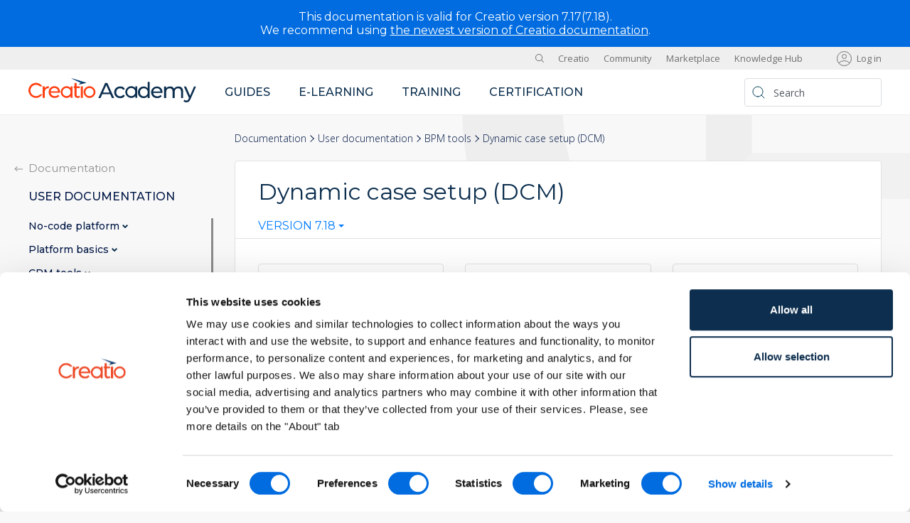

--- FILE ---
content_type: text/html; charset=UTF-8
request_url: https://academy.creatio.com/docs/7-18/user/bpm_tools/dynamic_case_setup
body_size: 6161
content:
<!DOCTYPE html>
<html lang="en" dir="ltr" prefix="og: https://ogp.me/ns#">
  <head>
          <!-- Google Tag Manager -->
      <script nonce="a46a0bd73305954b34bbeb7233ed5e30">(function(w,d,s,l,i){w[l]=w[l]||[];w[l].push({'gtm.start':
            new Date().getTime(),event:'gtm.js'});var f=d.getElementsByTagName(s)[0],
          j=d.createElement(s),dl=l!='dataLayer'?'&l='+l:'';j.async=true;j.src=
          'https://www.googletagmanager.com/gtm.js?id='+i+dl;var n=d.querySelector('[nonce]');
          n&&j.setAttribute('nonce',n.nonce||n.getAttribute('nonce'));f.parentNode.insertBefore(j,f);
        })(window,document,'script','dataLayer','GTM-5C6KM9TP');</script>
      <!-- End Google Tag Manager -->
        <meta charset="utf-8" />
<link rel="canonical" href="https://academy.creatio.com/docs/7-18/user/bpm_tools/dynamic_case_setup" />
<meta name="Generator" content="Drupal 10 (https://www.drupal.org)" />
<meta name="MobileOptimized" content="width" />
<meta name="HandheldFriendly" content="true" />
<meta name="viewport" content="width=device-width, initial-scale=1.0" />
<link rel="icon" href="/docs/sites/academy_en/themes/creatio/favicon.ico" type="image/vnd.microsoft.icon" />
<link rel="alternate" hreflang="en" href="https://academy.creatio.com/docs/7-18/user/bpm_tools/dynamic_case_setup" />

    <title>Dynamic case setup (DCM) | Creatio Academy</title>
    <link href="https://fonts.googleapis.com/css2?family=Montserrat:wght@400;500;600&family=Open+Sans:ital,wght@0,300;0,400;0,600;1,400&display=swap" rel="stylesheet">
    <link rel="stylesheet" media="all" href="https://libraries.creatio.com/drupal_fixed_tabs/tabs.css" />
<link rel="stylesheet" media="all" href="/docs/modules/academy/ts_version/css/taxonomy_pdf.css?t93xf9" />
<link rel="stylesheet" media="all" href="/docs/themes/contrib/stable/css/system/components/align.module.css?t93xf9" />
<link rel="stylesheet" media="all" href="/docs/themes/contrib/stable/css/system/components/fieldgroup.module.css?t93xf9" />
<link rel="stylesheet" media="all" href="/docs/themes/contrib/stable/css/system/components/container-inline.module.css?t93xf9" />
<link rel="stylesheet" media="all" href="/docs/themes/contrib/stable/css/system/components/clearfix.module.css?t93xf9" />
<link rel="stylesheet" media="all" href="/docs/themes/contrib/stable/css/system/components/details.module.css?t93xf9" />
<link rel="stylesheet" media="all" href="/docs/themes/contrib/stable/css/system/components/hidden.module.css?t93xf9" />
<link rel="stylesheet" media="all" href="/docs/themes/contrib/stable/css/system/components/item-list.module.css?t93xf9" />
<link rel="stylesheet" media="all" href="/docs/themes/contrib/stable/css/system/components/js.module.css?t93xf9" />
<link rel="stylesheet" media="all" href="/docs/themes/contrib/stable/css/system/components/nowrap.module.css?t93xf9" />
<link rel="stylesheet" media="all" href="/docs/themes/contrib/stable/css/system/components/position-container.module.css?t93xf9" />
<link rel="stylesheet" media="all" href="/docs/themes/contrib/stable/css/system/components/reset-appearance.module.css?t93xf9" />
<link rel="stylesheet" media="all" href="/docs/themes/contrib/stable/css/system/components/resize.module.css?t93xf9" />
<link rel="stylesheet" media="all" href="/docs/themes/contrib/stable/css/system/components/system-status-counter.css?t93xf9" />
<link rel="stylesheet" media="all" href="/docs/themes/contrib/stable/css/system/components/system-status-report-counters.css?t93xf9" />
<link rel="stylesheet" media="all" href="/docs/themes/contrib/stable/css/system/components/system-status-report-general-info.css?t93xf9" />
<link rel="stylesheet" media="all" href="/docs/themes/contrib/stable/css/system/components/tablesort.module.css?t93xf9" />
<link rel="stylesheet" media="all" href="/docs/themes/contrib/stable/css/views/views.module.css?t93xf9" />
<link rel="stylesheet" media="all" href="/docs/core/modules/layout_discovery/layouts/onecol/onecol.css?t93xf9" />
<link rel="stylesheet" media="all" href="/docs/themes/contrib/stable/css/core/assets/vendor/normalize-css/normalize.css?t93xf9" />
<link rel="stylesheet" media="all" href="/docs/themes/contrib/stable/css/core/normalize-fixes.css?t93xf9" />
<link rel="stylesheet" media="all" href="/docs/libraries/bootstrap4/css/bootstrap.css?t93xf9" />
<link rel="stylesheet" media="all" href="/docs/libraries/prettify/prettify-theme.css?t93xf9" />
<link rel="stylesheet" media="all" href="/docs/libraries/prettify/prettify-theme-dark.css?t93xf9" />
<link rel="stylesheet" media="all" href="/docs/libraries/slick/slick.css?t93xf9" />
<link rel="stylesheet" media="all" href="/docs/libraries/jquery.nice-select/jquery.nice-select.css?t93xf9" />
<link rel="stylesheet" media="all" href="/docs/themes/custom/creatio_academy/css/base/base.css?t93xf9" />
<link rel="stylesheet" media="all" href="/docs/themes/custom/creatio_academy/css/base/elements.css?t93xf9" />
<link rel="stylesheet" media="all" href="/docs/themes/custom/creatio_academy/css/base/fonts.css?t93xf9" />
<link rel="stylesheet" media="all" href="/docs/libraries/select2/css/select2.css?t93xf9" />
<link rel="stylesheet" media="all" href="/docs/libraries/jquery.scrollbar/jquery.scrollbar.css?t93xf9" />
<link rel="stylesheet" media="all" href="/docs/themes/custom/creatio_academy/css/layouts/layout.css?t93xf9" />
<link rel="stylesheet" media="all" href="/docs/themes/contrib/classy/css/components/action-links.css?t93xf9" />
<link rel="stylesheet" media="all" href="/docs/themes/contrib/classy/css/components/breadcrumb.css?t93xf9" />
<link rel="stylesheet" media="all" href="/docs/themes/contrib/classy/css/components/button.css?t93xf9" />
<link rel="stylesheet" media="all" href="/docs/themes/contrib/classy/css/components/collapse-processed.css?t93xf9" />
<link rel="stylesheet" media="all" href="/docs/themes/contrib/classy/css/components/container-inline.css?t93xf9" />
<link rel="stylesheet" media="all" href="/docs/themes/contrib/classy/css/components/details.css?t93xf9" />
<link rel="stylesheet" media="all" href="/docs/themes/contrib/classy/css/components/exposed-filters.css?t93xf9" />
<link rel="stylesheet" media="all" href="/docs/themes/contrib/classy/css/components/field.css?t93xf9" />
<link rel="stylesheet" media="all" href="/docs/themes/contrib/classy/css/components/form.css?t93xf9" />
<link rel="stylesheet" media="all" href="/docs/themes/contrib/classy/css/components/icons.css?t93xf9" />
<link rel="stylesheet" media="all" href="/docs/themes/contrib/classy/css/components/inline-form.css?t93xf9" />
<link rel="stylesheet" media="all" href="/docs/themes/contrib/classy/css/components/item-list.css?t93xf9" />
<link rel="stylesheet" media="all" href="/docs/themes/contrib/classy/css/components/link.css?t93xf9" />
<link rel="stylesheet" media="all" href="/docs/themes/contrib/classy/css/components/links.css?t93xf9" />
<link rel="stylesheet" media="all" href="/docs/themes/contrib/classy/css/components/menu.css?t93xf9" />
<link rel="stylesheet" media="all" href="/docs/themes/contrib/classy/css/components/more-link.css?t93xf9" />
<link rel="stylesheet" media="all" href="/docs/themes/contrib/classy/css/components/pager.css?t93xf9" />
<link rel="stylesheet" media="all" href="/docs/themes/contrib/classy/css/components/tabledrag.css?t93xf9" />
<link rel="stylesheet" media="all" href="/docs/themes/contrib/classy/css/components/tableselect.css?t93xf9" />
<link rel="stylesheet" media="all" href="/docs/themes/contrib/classy/css/components/tablesort.css?t93xf9" />
<link rel="stylesheet" media="all" href="/docs/themes/contrib/classy/css/components/tabs.css?t93xf9" />
<link rel="stylesheet" media="all" href="/docs/themes/contrib/classy/css/components/textarea.css?t93xf9" />
<link rel="stylesheet" media="all" href="/docs/themes/contrib/classy/css/components/ui-dialog.css?t93xf9" />
<link rel="stylesheet" media="all" href="/docs/themes/contrib/classy/css/components/messages.css?t93xf9" />
<link rel="stylesheet" media="all" href="/docs/themes/custom/creatio_academy/css/components/block.css?t93xf9" />
<link rel="stylesheet" media="all" href="/docs/themes/custom/creatio_academy/css/components/footer.css?t93xf9" />
<link rel="stylesheet" media="all" href="/docs/themes/custom/creatio_academy/css/components/header.css?t93xf9" />
<link rel="stylesheet" media="all" href="/docs/themes/custom/creatio_academy/css/components/messages.css?t93xf9" />
<link rel="stylesheet" media="all" href="/docs/themes/custom/creatio_academy/css/components/sidebar.css?t93xf9" />
<link rel="stylesheet" media="all" href="/docs/themes/custom/creatio_academy/css/components/notification.css?t93xf9" />
<link rel="stylesheet" media="print" href="/docs/themes/custom/creatio_academy/css/theme/print.css?t93xf9" />

    
  </head>
  <body class="path-taxonomy">
          <!-- Google Tag Manager (noscript) -->
      <noscript><iframe src="https://www.googletagmanager.com/ns.html?id=GTM-5C6KM9TP"
                        height="0" width="0" style="display:none;visibility:hidden"></iframe></noscript>
      <!-- End Google Tag Manager (noscript) -->
    
    
      <div class="dialog-off-canvas-main-canvas" data-off-canvas-main-canvas>
    <div class="creatio-page d-flex flex-column">
        <div class="region region-informer">
    <div id="block-notification-union" class="block block-simple-block block-simple-blocknotification-union">
  
    
      <div id="union-notification">
<div class="union-content notification-com">
<p class="union-subtitle">This documentation is valid for Creatio version 7.17(7.18).</p>

<p class="union-subtitle">We recommend using <a href="https://academy.creatio.com/docs/8.x/" target="_blank">the newest version of Creatio documentation</a>.</p>

<!-- <div class="union-close">&nbsp;</div> -->
</div>
</div>

  </div>

  </div>

  
  <header role="banner">
          <div class="creatio-region creatio-region_top">
        <div class="creatio-container">
            <div class="region region-top">
    <div id="block-menutoggle" class="block block-simple-block block-simple-blockmenu-toggle">
  
    
      <div class="menu-toggle"><span>&nbsp;</span></div>

  </div>
<div id="block-logowhite-2" class="block block-simple-block block-simple-blocklogo-white">
  
    
      <p><a class="site-logo" href="/" rel="home"><img src="/docs/themes/custom/creatio_academy/logo-white.svg"></a></p>

  </div>
<div id="block-search" class="block block-simple-block block-simple-blocksearch">
  
    
      <div class="search">
<form action="/search" class="search-form" method="get"><input class="search-form__input" name="search" placeholder="Search" type="search"> <input class="search-form__button" type="submit" value="Search">&nbsp;</form>

<div class="search-toggle">&nbsp;</div>
</div>

  </div>
<nav role="navigation" aria-labelledby="block-sites-menu" id="block-sites" class="block block-menu navigation menu--sites">
            
  <h2 class="visually-hidden" id="block-sites-menu">Sites</h2>
  

        
              <ul class="menu">
                    <li class="menu-item">
        <a href="https://www.creatio.com/" rel="nofollow" target="_blank">Creatio</a>
              </li>
                <li class="menu-item">
        <a href="https://community.creatio.com" rel="nofollow" target="_blank">Community</a>
              </li>
                <li class="menu-item">
        <a href="https://marketplace.creatio.com" rel="nofollow" target="_blank">Marketplace</a>
              </li>
                <li class="menu-item">
        <a href="https://knowledge-hub.creatio.com/">Knowledge Hub</a>
              </li>
        </ul>
  


  </nav>
<div id="block-usermenu" class="block block-ts-user block-ts-user-menu-block">
  
    
      <ul class="user-menu">
      <li class="user-menu__item">
      <a class="user-menu__link" href="/docs/user/login?destination=/docs/7-18/user/bpm_tools/dynamic_case_setup">Log in</a>
    </li>
  </ul>

  </div>
<div id="block-usermenumobile" class="block block-ts-user block-ts-user-menu-mobile-block">
  
    
      <ul class="user-menu-mobile">
      <li class="user-menu-mobile__item">
      <div class="user-menu-mobile__user user-menu-mobile__user_icon"></div>
      <ul class="user-menu-mobile__submenu">
        <li class="user-menu-mobile__subitem">
          <a class="user-menu-mobile__sublink" href="/docs/user/login?destination=/docs/7-18/user/bpm_tools/dynamic_case_setup">Log in</a>
        </li>
      </ul>
    </li>
  </ul>

  </div>

  </div>

        </div>
      </div>
              <div class="creatio-region creatio-region_header">
        <div class="creatio-container">
            <div class="region region-header">
    <div id="block-logo" class="block block-simple-block block-simple-blocklogo">
  
    
      <p><a class="site-logo" href="/" rel="home"><img src="/docs/themes/custom/creatio_academy/logo.svg"></a></p>

  </div>
<nav role="navigation" aria-labelledby="block-mainnavigation-menu" id="block-mainnavigation" class="block block-menu navigation menu--main">
            
  <h2 class="visually-hidden" id="block-mainnavigation-menu">Main navigation</h2>
  

        
              <ul class="menu">
                    <li class="menu-item">
        <a href="/docs/8.x">Guides</a>
              </li>
                <li class="menu-item">
        <a href="https://academy.creatio.com/e-learning">E-learning</a>
              </li>
                <li class="menu-item">
        <a href="https://academy.creatio.com/training">Training</a>
              </li>
                <li class="menu-item">
        <a href="https://academy.creatio.com/certification">Certification</a>
              </li>
        </ul>
  


  </nav>
<nav role="navigation" aria-labelledby="block-sites-2-menu" id="block-sites-2" class="block block-menu navigation menu--sites">
            
  <h2 class="visually-hidden" id="block-sites-2-menu">Sites</h2>
  

        
              <ul class="menu">
                    <li class="menu-item">
        <a href="https://www.creatio.com/" rel="nofollow" target="_blank">Creatio</a>
              </li>
                <li class="menu-item">
        <a href="https://community.creatio.com" rel="nofollow" target="_blank">Community</a>
              </li>
                <li class="menu-item">
        <a href="https://marketplace.creatio.com" rel="nofollow" target="_blank">Marketplace</a>
              </li>
                <li class="menu-item">
        <a href="https://knowledge-hub.creatio.com/">Knowledge Hub</a>
              </li>
        </ul>
  


  </nav>
<div id="block-search-2" class="block block-simple-block block-simple-blocksearch">
  
    
      <div class="search">
<form action="/search" class="search-form" method="get"><input class="search-form__input" name="search" placeholder="Search" type="search"> <input class="search-form__button" type="submit" value="Search">&nbsp;</form>

<div class="search-toggle">&nbsp;</div>
</div>

  </div>

  </div>

        </div>
      </div>
      </header>

      <div class="creatio-region creatio-region_breadcrumb">
      <div class="creatio-container">
          <div class="region region-breadcrumb">
    <div id="block-breadcrumbnaviagtion" class="block block-ts-nav block-ts-nav-bread">
  
    
      <nav class="breadcrumb"><ol class="ts-nav-breadcrumb__list"><li class="ts-nav-breadcrumb__item"><a href="/docs/" class="ts-nav-breadcrumb__link" title="Documentation">Documentation</a></li>
<li class="ts-nav-breadcrumb__item"><a href="/docs/?vid_1=1" class="ts-nav-breadcrumb__link" title="User documentation">User documentation</a></li>
<li class="ts-nav-breadcrumb__item ts-nav-breadcrumb__item_mobile"><a href="/docs/7-18/user/bpm_tools" class="ts-nav-breadcrumb__link" title="BPM tools" hreflang="en">BPM tools</a></li>
<li class="ts-nav-breadcrumb__item"><span class="ts-nav-breadcrumb__link ts-nav-breadcrumb__link_current" title="Dynamic case setup (DCM)">Dynamic case setup (DCM)</span></li>
</ol>
</nav>

  </div>

  </div>

      </div>
    </div>
  
  <div class="creatio-region creatio-region_main">
    <div class="creatio-container">
                <div class="region region-breadcrumb-mobile">
    <div id="block-breadcrumbnaviagtion-2" class="block block-ts-nav block-ts-nav-bread">
  
    
      <nav class="breadcrumb"><ol class="ts-nav-breadcrumb__list"><li class="ts-nav-breadcrumb__item"><a href="/docs/" class="ts-nav-breadcrumb__link" title="Documentation">Documentation</a></li>
<li class="ts-nav-breadcrumb__item"><a href="/docs/?vid_1=1" class="ts-nav-breadcrumb__link" title="User documentation">User documentation</a></li>
<li class="ts-nav-breadcrumb__item ts-nav-breadcrumb__item_mobile"><a href="/docs/7-18/user/bpm_tools" class="ts-nav-breadcrumb__link" title="BPM tools" hreflang="en">BPM tools</a></li>
<li class="ts-nav-breadcrumb__item"><span class="ts-nav-breadcrumb__link ts-nav-breadcrumb__link_current" title="Dynamic case setup (DCM)">Dynamic case setup (DCM)</span></li>
</ol>
</nav>

  </div>

  </div>

      
      <main class="creatio-main" role="main">
                                                    
        <div class="creatio-content creatio-content_small">
          <div class="creatio-content__inner creatio-content__inner_bg">
                            <div class="region region-messages">
    <div data-drupal-messages-fallback class="hidden"></div>

  </div>

            
              <div class="region region-content">
    <div id="block-creatio-page-title" class="block block-core block-page-title-block">
  
    
      
  <h1 class="page-title">
            <div class="field field--name-name field--type-string field--label-hidden field__item">Dynamic case setup (DCM)</div>
      </h1>


  </div>
<div id="block-creatio-content" class="block block-system block-system-main-block">
  
    
      <div id="taxonomy-term-274" class="taxonomy-term vocabulary-user-documentation">
  
  
  <div class="content">
      <div class="layout layout--onecol">
    <div  class="layout__region layout__region--content">
      <div class="block block-ts-version block-ts-version-term-block">
  
    
        <div class="ts-doc-versions">
    <select class="ts-doc-versions__select">
                                                                <option value="/docs/7-18/user/bpm_tools/dynamic_case_setup" selected >Version 7.18</option>
                                              <option value="/docs/7-17/user/bpm_tools/dynamic_case_setup" >Version 7.17</option>
                                                                <option value=""  disabled=&quot;disabled>Version 7.16</option>
          </select>
  </div>

  </div>

    </div>
  </div>
  <div class="layout layout--onecol">
    <div  class="layout__region layout__region--content">
      <div class="views-element-container block block-views block-views-blockdocumentation-second-level-user">
  
    
      <div><div class="view view-documentation-second-level view-id-documentation_second_level view-display-id-user js-view-dom-id-e9d423eb958fcf4ac8adb95ef74417bac8c4341b20afd14b5e3ac9ae47a6cd36">
  
    
      
      <div class="view-content">
          <div class="views-row"><a href="/docs/7-18/user/bpm_tools/dynamic_case_setup/case_designer_workflows" class="subcategory" hreflang="en"><span class="subcategory__name">Case Designer workflows</span>
</a></div>
    <div class="views-row"><a href="/docs/7-18/user/bpm_tools/dynamic_case_setup/case_designer_elements_reference" class="subcategory" hreflang="en"><span class="subcategory__name">Case Designer elements reference</span>
</a></div>
    <div class="views-row"><a href="/docs/7-18/user/bpm_tools/dynamic_case_setup/case_faq" class="subcategory" hreflang="en"><span class="subcategory__name">FAQ</span>
</a></div>

    </div>
  
          </div>
</div>

  </div>
<div class="views-element-container block block-views block-views-blockdocumentation-term-nodes-list-block-1">
  
    
      <div><div class="view view-documentation-term-nodes-list view-id-documentation_term_nodes_list view-display-id-block_1 js-view-dom-id-4147123b5c7b4de01912d93d5bcbd50b7aa41bcba8a0c1e9f1b14b60bc727498">
  
    
      
  
          </div>
</div>

  </div>

    </div>
  </div>

  </div>
</div>

  </div>

  </div>

          </div>
          
        </div>

                  <aside class="creatio-sidebar creatio-sidebar_first" role="complementary">
              <div class="region region-sidebar-first">
    <div id="block-documentationnaviagtion" class="block block-ts-nav block-ts-nav-doc-nav">
  
    
      <div class="ts-nav-block"><a href="/docs/" class="ts-nav-block__link">Documentation</a><div class="ts-nav-block__title">User documentation</div>
</div>
<div class="ts-nav-container"><ul class="ts-nav-menu"><li class="ts-nav-menu__item">
  <a href="/docs/7-18/user/nocode_platform" class="ts-nav-menu__link ts-nav-menu__link_expanded" hreflang="en">No-code platform&nbsp;<span class="ts-nav-menu__link__arrow"></span></a>
  </li>
<li class="ts-nav-menu__item">
  <a href="/docs/7-18/user/platform_basics" class="ts-nav-menu__link ts-nav-menu__link_expanded" hreflang="en">Platform basics&nbsp;<span class="ts-nav-menu__link__arrow"></span></a>
  </li>
<li class="ts-nav-menu__item">
  <a href="/docs/7-18/user/crm_tools" class="ts-nav-menu__link ts-nav-menu__link_expanded" hreflang="en">CRM tools&nbsp;<span class="ts-nav-menu__link__arrow"></span></a>
  </li>
<li class="ts-nav-menu__item">
  <a href="/docs/7-18/user/customization_tools" class="ts-nav-menu__link ts-nav-menu__link_expanded" hreflang="en">Customization tools&nbsp;<span class="ts-nav-menu__link__arrow"></span></a>
  </li>
<li class="ts-nav-menu__item">
  <a href="/docs/7-18/user/bpm_tools" class="ts-nav-menu__link ts-nav-menu__link_expanded ts-nav-menu__link_open" hreflang="en">BPM tools&nbsp;<span class="ts-nav-menu__link__arrow"></span></a>
      <ul class="ts-nav-menu__children">
      <li class="ts-nav-menu__item">
  <a href="/docs/7-18/user/bpm_tools/business_process_setup" class="ts-nav-menu__link ts-nav-menu__link_expanded" hreflang="en">Business process setup&nbsp;<span class="ts-nav-menu__link__arrow"></span></a>
  </li>
<li class="ts-nav-menu__item">
  <a href="/docs/7-18/user/bpm_tools/process_elements_reference" class="ts-nav-menu__link ts-nav-menu__link_expanded" hreflang="en">Process elements reference&nbsp;<span class="ts-nav-menu__link__arrow"></span></a>
  </li>
<li class="ts-nav-menu__item">
  <a href="/docs/7-18/user/bpm_tools/process_element_use_cases" class="ts-nav-menu__link ts-nav-menu__link_expanded" hreflang="en">Process element use cases&nbsp;<span class="ts-nav-menu__link__arrow"></span></a>
  </li>
<li class="ts-nav-menu__item">
  <a href="/docs/7-18/user/bpm_tools/bpm_process_examples" class="ts-nav-menu__link ts-nav-menu__link_expanded" hreflang="en">Process examples&nbsp;<span class="ts-nav-menu__link__arrow"></span></a>
  </li>
<li class="ts-nav-menu__item">
  <a href="/docs/7-18/user/bpm_tools/business_process_administration" class="ts-nav-menu__link ts-nav-menu__link_expanded" hreflang="en">Process administration&nbsp;<span class="ts-nav-menu__link__arrow"></span></a>
  </li>
<li class="ts-nav-menu__item">
  <a href="/docs/7-18/user/bpm_tools/collaborative_business_processes_design_in_studio_creatio" class="ts-nav-menu__link ts-nav-menu__link_expanded" hreflang="en">Collaborative BPMN process design&nbsp;<span class="ts-nav-menu__link__arrow"></span></a>
  </li>
<li class="ts-nav-menu__item">
  <a href="/docs/7-18/user/bpm_tools/dynamic_case_setup" class="ts-nav-menu__link ts-nav-menu__link_expanded ts-nav-menu__link_active ts-nav-menu__link_open" hreflang="en">Dynamic case setup (DCM)&nbsp;<span class="ts-nav-menu__link__arrow"></span></a>
      <ul class="ts-nav-menu__children">
      <li class="ts-nav-menu__item">
  <a href="/docs/7-18/user/bpm_tools/dynamic_case_setup/case_designer_workflows" class="ts-nav-menu__link ts-nav-menu__link_expanded" hreflang="en">Case Designer workflows&nbsp;<span class="ts-nav-menu__link__arrow"></span></a>
  </li>
<li class="ts-nav-menu__item">
  <a href="/docs/7-18/user/bpm_tools/dynamic_case_setup/case_designer_elements_reference" class="ts-nav-menu__link ts-nav-menu__link_expanded" hreflang="en">Case Designer elements reference&nbsp;<span class="ts-nav-menu__link__arrow"></span></a>
  </li>
<li class="ts-nav-menu__item">
  <a href="/docs/7-18/user/bpm_tools/dynamic_case_setup/case_faq" class="ts-nav-menu__link" hreflang="en">FAQ</a>
  </li>

    </ul>
  </li>

    </ul>
  </li>
<li class="ts-nav-menu__item">
  <a href="/docs/7-18/user/marketing_tools" class="ts-nav-menu__link ts-nav-menu__link_expanded" hreflang="en">Marketing tools&nbsp;<span class="ts-nav-menu__link__arrow"></span></a>
  </li>
<li class="ts-nav-menu__item">
  <a href="/docs/7-18/user/sales_tools" class="ts-nav-menu__link ts-nav-menu__link_expanded" hreflang="en">Sales tools&nbsp;<span class="ts-nav-menu__link__arrow"></span></a>
  </li>
<li class="ts-nav-menu__item">
  <a href="/docs/7-18/user/service_tools" class="ts-nav-menu__link ts-nav-menu__link_expanded" hreflang="en">Service tools&nbsp;<span class="ts-nav-menu__link__arrow"></span></a>
  </li>
<li class="ts-nav-menu__item">
  <a href="/docs/7-18/user/setup_and_administration" class="ts-nav-menu__link ts-nav-menu__link_expanded" hreflang="en">Administration&nbsp;<span class="ts-nav-menu__link__arrow"></span></a>
  </li>
<li class="ts-nav-menu__item">
  <a href="/docs/7-18/user/on_site_deployment" class="ts-nav-menu__link ts-nav-menu__link_expanded" hreflang="en">On-site deployment&nbsp;<span class="ts-nav-menu__link__arrow"></span></a>
  </li>
<li class="ts-nav-menu__item">
  <a href="/docs/7-18/user/more_apps" class="ts-nav-menu__link ts-nav-menu__link_expanded" hreflang="en">More apps&nbsp;<span class="ts-nav-menu__link__arrow"></span></a>
  </li>
<li class="ts-nav-menu__item">
  <a href="/docs/7-18/user/finance_and_banking" class="ts-nav-menu__link ts-nav-menu__link_expanded" hreflang="en">Finance and banking&nbsp;<span class="ts-nav-menu__link__arrow"></span></a>
  </li>
</ul>
</div>

  </div>

  </div>

            <div class="creatio-sidebar__toggle"></div>
          </aside>
        
              </main>
    </div>
  </div>

  <footer role="contentinfo">
    <div class="creatio-region creatio-region_footer">
      <div class="creatio-container">
          <div class="region region-footer">
    <div id="block-footer" class="block block-simple-block block-simple-blockfooter">
  
    
      <div class="footer">
<div class="footer-left">
<ul class="footer-socials">
	<li class="footer-socials__item"><a class="footer-socials__link footer-socials__link_fb" href="https://www.facebook.com/CreatioCompany" target="_blank">&nbsp;</a></li>
	<li class="footer-socials__item"><a class="footer-socials__link footer-socials__link_in" href="https://www.linkedin.com/company/creatioglobal" target="_blank">&nbsp;</a></li>
	<li class="footer-socials__item"><a class="footer-socials__link footer-socials__link_yt" href="https://www.youtube.com/c/creatio" target="_blank">&nbsp;</a></li>
	<li class="footer-socials__item"><a class="footer-socials__link footer-socials__link_tw" href="https://www.twitter.com/Creatio_Global" target="_blank">&nbsp;</a></li>
	<li class="footer-socials__item"><a class="footer-socials__link footer-socials__link_ow" href="https://www.owler.com/company/Creatio" target="_blank">&nbsp;</a></li>
</ul>
</div>

<div class="footer-contact">
<div class="footer-title">Connect with us</div>

<div class="footer-content">
<div class="footer-items">
<div class="footer-item"><a class="footer__link footer__link_phone" href="tel:+16177657997">USA: +1 617 765 7997</a></div>

<div class="footer-item"><a class="footer__link footer__link_phone" href="tel:+442033840040">UK: +44 20 3384 0040</a></div>

<div class="footer-item"><a class="footer__link footer__link_phone" href="tel:+61261452888">Australia: +61 261 452 888</a></div>
</div>

<div class="footer-items">
<div class="footer-item"><a class="footer__link footer__link_email" href="mailto:info@creatio.com">info@creatio.com</a></div>

<div class="footer-item"><a class="footer__link footer__link_email" href="mailto:support@creatio.com">support@creatio.com</a></div>
</div>
</div>
</div>
</div>

  </div>

  </div>

      </div>
    </div>
    <div class="creatio-region creatio-region_bottom">
      <div class="creatio-container">
          <div class="region region-bottom">
    <div id="block-allrightsreserved" class="block block-simple-block block-simple-blockfooter-bottom">
  
    
      <p>© 2026 Creatio. All rights reserved.&nbsp; |&nbsp; <a href="https://www.creatio.com/privacy-policy" target="_blank">Privacy Policy</a></p>

  </div>

  </div>

      </div>
    </div>
  </footer>
</div>
<div class="creatio-bg"></div>


  </div>

    
    <script type="application/json" data-drupal-selector="drupal-settings-json">{"path":{"baseUrl":"\/docs\/","pathPrefix":"","currentPath":"taxonomy\/term\/274","currentPathIsAdmin":false,"isFront":false,"currentLanguage":"en"},"pluralDelimiter":"\u0003","suppressDeprecationErrors":true,"user":{"uid":0,"permissionsHash":"94c0ca72342e8e43fd5c70378d64533b2b6422845e0b3fd749b2ff1b4bd0b914"}}</script>
<script src="/docs/modules/contrib/jquery_once/lib/jquery_3.7.1_jquery.min.js?v=3.7.1"></script>
<script src="/docs/modules/contrib/jquery_once/lib/jquery-once-2.2.3/jquery.once.min.js?v=2.2.3"></script>
<script src="/docs/core/misc/drupalSettingsLoader.js?v=10.5.3"></script>
<script src="/docs/core/misc/drupal.js?v=10.5.3"></script>
<script src="/docs/core/misc/drupal.init.js?v=10.5.3"></script>
<script src="/docs/libraries/prettify/prettify.js?v=1"></script>
<script src="/docs/libraries/slick/slick.js?v=1"></script>
<script src="/docs/libraries/jquery.nice-select/jquery.nice-select.js?v=1"></script>
<script src="https://libraries.creatio.com/drupal_fixed_tabs/tabs.js"></script>
<script src="/docs/themes/custom/creatio_academy/js/creatio.js?v=1"></script>
<script src="/docs/libraries/jquery.cookie/jquery.cookie.js?t93xf9"></script>
<script src="/docs/themes/custom/creatio_academy/js/notification.js?t93xf9"></script>
<script src="/docs/modules/marketplace/ts_datalayer/js/ts-datalayer.js?t93xf9"></script>
<script src="/docs/libraries/select2/js/select2.js?v=1"></script>
<script src="/docs/libraries/select2/js/select2.position.js?v=1"></script>
<script src="/docs/libraries/jquery.scrollbar/jquery.scrollbar.js?v=1"></script>
<script src="/docs/modules/academy/ts_doc/js/ts-doc-version.js?t93xf9"></script>
<script src="https://libraries.creatio.com/ts_country/index.js"></script>
<script src="/docs/modules/academy/ts_nav/js/ts-breadcrumb.js?t93xf9"></script>
<script src="/docs/modules/academy/ts_nav/js/ts-doc-nav.js?t93xf9"></script>


    <svg xmlns="http://www.w3.org/2000/svg" style="display: none;">
      <g id="svg-copy" class="svg-icon svg-icon_copy">
        <path d="M15.111,18H1.889A1.848,1.848,0,0,1,0,16.2V3.6A1.848,1.848,0,0,1,1.889,1.8H5.837a2.87,2.87,0,0,1,5.326,0h3.948A1.848,1.848,0,0,1,17,3.6V16.2A1.848,1.848,0,0,1,15.111,18ZM3.777,12.6v1.8h6.611V12.6Zm0-3.6v1.8h9.445V9Zm0-3.6V7.2h9.445V5.4ZM8.5,1.8a.924.924,0,0,0-.944.9.945.945,0,0,0,1.889,0A.924.924,0,0,0,8.5,1.8Z"/>
      </g>

      <g id="svg-prev" class="svg-icon svg-icon_arrow">
        <path d="M5.488,12.779,0,6.39,5.488,0" transform="translate(1 0.652)"/>
      </g>

      <g id="svg-next" class="svg-icon svg-icon_arrow">
        <path d="M0,12.779,5.488,6.39,0,0" transform="translate(0.759 0.652)"/>
      </g>
    </svg>
  </body>
</html>


--- FILE ---
content_type: text/css
request_url: https://libraries.creatio.com/drupal_fixed_tabs/tabs.css
body_size: 482
content:
.region-tabs {
  font-size: 15px;
  left: 0;
  line-height: 36px;
  position: fixed;
  top: 50%;
  transform: translate(-100%, -50%);
  transition: all 0.3s ease 0s;
  z-index: 999;
}
.region-tabs h2,
.region-tabs .contextual {
  display: none;
}
.region-tabs .tabs {
  display: block;
}
.region-tabs .tabs ul {
  background-color: #f5f5f5;
  box-shadow: 0 2px 6px rgba(0, 0, 0, 0.16);
  border: 1px solid #cccccc;
  display: flex;
  flex-direction: column;
  flex-wrap: wrap;
  margin: 0;
  padding: 0;
  position: relative;
  z-index: 1;
}
.region-tabs .tabs ul li {
  list-style: none;
  margin: 0;
  padding: 0;
}
.region-tabs .tabs ul li a {
  border-bottom: 1px solid #cccccc;
  color: #0d2e4e;
  display: block;
  padding: 0 25px 0 15px;
  text-decoration: none;
  transition: 0.3s ease 0s;
}
.region-tabs .tabs ul li a:hover {
  background-color: #ffffff;
}
.region-tabs .tabs ul li a.is-active {
  background-color: #ffffff;
  color: #ff4013;
}
.region-tabs .tabs ul li:last-child a {
  border-bottom: 0 none;
}
.region-tabs .toggle-tabs {
  background: #f5f5f5 url(./ic-pencil.svg) no-repeat scroll center center;
  border: 1px solid #cccccc;
  box-shadow: 0 2px 6px rgba(0, 0, 0, 0.16);
  cursor: pointer;
  height: 38px;
  left: 100%;
  margin: 0 0 0 -1px;
  position: absolute;
  top: 50%;
  transform: translate(0, -50%);
  width: 38px;
}
.region-tabs.open {
  transform: translate(0, -50%);
}


--- FILE ---
content_type: text/css
request_url: https://academy.creatio.com/docs/modules/academy/ts_version/css/taxonomy_pdf.css?t93xf9
body_size: -75
content:
.taxonomy-term .layout__region_flex {
  display: flex;
}
.select2-results__option--disabled {
  opacity: 0.5;
}
/*# sourceMappingURL=taxonomy_pdf.css.map */

--- FILE ---
content_type: text/css
request_url: https://academy.creatio.com/docs/themes/custom/creatio_academy/css/components/block.css?t93xf9
body_size: 36824
content:
.block-ts-doc {
  height: 26px;
}
.block-field-blocknoderelease-notefield-pdf {
  margin: 0 24px 6px 0;
}

.block-ts-nav + .block-ts-doc {
  margin-left: auto;
  padding-left: 30px;
}
@media (max-width: 359px) {
  .block-ts-nav + .block-ts-doc .ts-doc-versions__select + .select2-container {
    max-width: 100px;
  }
}

.block-ts-nav-sdk-navigation + .block-ts-doc,
.block-layout-builder[class*=-difficulty] + .block-ts-doc {
  margin-left: auto;
  padding-left: 30px;
}
@media (max-width: 767px) {
  .block-ts-nav-sdk-navigation + .block-ts-doc + .block-ts-doc-versions,
  .block-layout-builder[class*=-difficulty] + .block-ts-doc + .block-ts-doc-versions {
    padding-left: 30px;
    margin-left: auto;
  }
}
@media (max-width: 359px) {
  .block-ts-nav-sdk-navigation + .block-ts-doc + .block-ts-doc-versions,
  .block-layout-builder[class*=-difficulty] + .block-ts-doc + .block-ts-doc-versions {
    padding-left: 10px;
  }
}

.view-documentation-front-page {
  margin: 120px 0 0;
}
.view-documentation-front-page .view-filters {
  margin: 0 -20px 80px -20px;
}
.view-documentation-front-page .view-filters form * {
  margin: 0;
  padding: 0;
}
@media screen and (min-width: 992px) {
  .view-documentation-front-page .view-filters {
    margin-left: -15px;
    margin-right: 0;
  }
}
.view-documentation-front-page .view-filters .form-radios {
  display: flex;
  flex-wrap: wrap;
  flex-direction: column !important;
}
@media screen and (min-width: 992px) {
  .view-documentation-front-page .view-filters .form-radios {
    flex-direction: row !important;
  }
}
.view-documentation-front-page .view-filters .form-type-radio {
  padding: 0 28px;
}
@media screen and (min-width: 992px) {
  .view-documentation-front-page .view-filters .form-type-radio:first-child {
    padding-left: 0;
  }
  .view-documentation-front-page .view-filters .form-type-radio label {
    font-size: 17px !important;
  }
}
@media screen and (min-width: 1366px) {
  .view-documentation-front-page .view-filters .form-type-radio label {
    font-size: 23px !important;
  }
}
@media screen and (min-width: 1920px) {
  .view-documentation-front-page .view-filters .form-type-radio label {
    font-size: 30px !important;
  }
}
.view-documentation-front-page .view-filters .form-type-radio.active label {
  background-color: #006CE0;
}
.view-documentation-front-page .view-filters .form-type-radio input {
  display: none;
}
.view-documentation-front-page .view-filters .form-type-radio input:checked + label {
  background-color: #006CE0;
}
.view-documentation-front-page .view-filters .form-type-radio label {
  color: #ffffff;
  cursor: pointer;
  font: 32px/1.2 Montserrat, sans-serif;
  padding: 0 8px;
  text-transform: uppercase;
  transition: 0.3s ease 0s;
  margin-bottom: 0;
}
@media (max-width: 1679px) {
  .view-documentation-front-page .view-filters .form-type-radio {
    padding: 0 20px;
  }
  .view-documentation-front-page .view-filters .form-type-radio label {
    font-size: 28px;
  }
}
.view-documentation-front-page .view-filters .form-actions {
  display: none;
}
.view-documentation-front-page .view-content {
  margin-left: -20px;
  margin-right: -20px;
  overflow: hidden;
}
.view-documentation-front-page .view-content #view-content-scroll {
  display: flex;
  align-items: flex-start;
  flex-wrap: nowrap;
  transition: 0.3s;
}
.view-documentation-front-page .view-content #view-content-scroll.active-1 {
  transform: translateX(0%);
}
.view-documentation-front-page .view-content #view-content-scroll.active-2 {
  transform: translateX(-100%);
}
.view-documentation-front-page .view-content #view-content-scroll.active-3 {
  transform: translateX(-200%);
}
.view-documentation-front-page .view-content #view-content-scroll.active-4 {
  transform: translateX(-300%);
}
.view-documentation-front-page .view-content #view-content-scroll .content-tab {
  flex: 0 0 100%;
  width: 100%;
  display: flex;
  align-items: flex-start;
  flex-wrap: wrap;
}
.view-documentation-front-page .views-row {
  min-width: 340px;
  max-width: 450px;
  padding: 0 4px 72px;
  position: relative;
}
.view-documentation-front-page .views-row:after {
  bottom: 0;
  content: "";
  height: 48px;
  left: 0;
  position: absolute;
  width: 100%;
  z-index: 1;
}
@media screen and (min-width: 992px) {
  .view-documentation-front-page .views-row {
    width: 992px !important;
  }
}
@media screen and (min-width: 1366px) {
  .view-documentation-front-page .views-row {
    width: 1366px !important;
  }
}
@media screen and (min-width: 1920px) {
  .view-documentation-front-page .views-row {
    width: 371px;
  }
}
.view-documentation-front-page .category {
  display: flex;
  flex-direction: column;
  height: 100%;
  position: relative;
  text-decoration: none;
}
.view-documentation-front-page .category:after {
  background-color: #ff4013;
  bottom: -72px;
  content: "";
  height: 8px;
  left: 0;
  opacity: 0;
  position: absolute;
  transition: inherit;
  width: 100%;
}
.view-documentation-front-page .category__image {
  height: 208px;
  overflow: hidden;
  transition: inherit;
}
.view-documentation-front-page .category__image img {
  max-width: none;
  position: relative;
  top: 50%;
  transform: rotate(-15deg) translate(0, -50%);
  transition: inherit;
}
.view-documentation-front-page .category__name {
  margin: 16px 16px 0;
  color: #ffffff;
  font: 20px/1.2 Montserrat, sans-serif;
  text-transform: uppercase;
}
.view-documentation-front-page .category__summary {
  color: rgba(255, 255, 255, 0.55);
  font-size: 14px;
  line-height: 1.4;
  margin: 8px 16px 0;
  transition: inherit;
}
.view-documentation-front-page .category:hover:after {
  bottom: -24px;
  opacity: 1;
}
.view-documentation-front-page .category:hover .category__image img {
  transform: rotate(0deg) translate(0, -50%);
}
.view-documentation-front-page .category:hover .category__summary {
  color: #ffffff;
}
@media (max-width: 1679px) {
  .view-documentation-front-page {
    margin-top: 80px;
  }
  .view-documentation-front-page .view-filters {
    margin-bottom: 64px;
  }
  .view-documentation-front-page .view-filters .form-type-radio {
    padding: 0 20px;
  }
  .view-documentation-front-page .view-filters .form-type-radio label {
    font-size: 24px;
  }
}
@media (max-width: 1199px) {
  .view-documentation-front-page {
    margin-top: 64px;
  }
  .view-documentation-front-page .view-filters {
    margin-bottom: 48px;
  }
  .view-documentation-front-page .view-filters .form-type-radio {
    padding: 0 16px;
  }
  .view-documentation-front-page .view-filters .form-type-radio label {
    font-size: 20px;
  }
  .view-documentation-front-page .views-row {
    min-width: 300px;
  }
}
@media (max-width: 991px) {
  .view-documentation-front-page {
    margin-top: 28px;
  }
  .view-documentation-front-page .view-filters {
    margin-bottom: 48px;
  }
  .view-documentation-front-page .view-filters .form-type-radio {
    padding: 0;
    margin: 0 0 12px;
  }
  .view-documentation-front-page .view-filters .form-type-radio label {
    font-size: 16px;
  }
  .view-documentation-front-page .views-row {
    padding-bottom: 64px;
  }
  .view-documentation-front-page .category__name {
    font-size: 18px;
  }
}
@media (max-width: 767px) {
  .view-documentation-front-page {
    margin-top: 12px;
  }
  .view-documentation-front-page .view-filters {
    margin-bottom: 32px;
  }
  .view-documentation-front-page .view-filters .form-type-radio:last-child {
    margin-bottom: 0;
  }
  .view-documentation-front-page .view-filters .form-type-radio label {
    font-size: 16px;
    padding: 0 4px;
  }
  .view-documentation-front-page .view-content {
    margin-bottom: -48px;
  }
  .view-documentation-front-page .views-row {
    min-width: 220px;
    padding-bottom: 56px;
  }
  .view-documentation-front-page .category:after {
    height: 5px;
  }
  .view-documentation-front-page .category__name {
    font-size: 16px;
    margin: 12px 8px 0;
  }
  .view-documentation-front-page .category__summary {
    margin: 8px 8px 0;
  }
}

.block_cert-filters {
  display: none;
  margin: 80px 0 8px;
  padding: 0 28px;
}
.block_cert-filters__item {
  color: rgba(255, 255, 255, 0.8);
  font: 16px/1.2 Montserrat, sans-serif;
  margin: 0 20px;
  padding: 4px 0 8px;
  position: relative;
  text-transform: uppercase;
  transition: 0.3s ease 0s;
  width: auto !important;
}
.block_cert-filters__item:after {
  background-color: #006CE0;
  content: "";
  height: 3px;
  width: 0;
  position: absolute;
  left: 50%;
  bottom: 0;
  transform: translate(-50%, 0);
  transition: 0.3s ease 0s;
}
.block_cert-filters__item_active {
  color: #ffffff;
}
.block_cert-filters__item_active:after {
  width: 100%;
}
.block_cert-filters .slick-arrow {
  background: transparent none no-repeat scroll 0 0;
  border: 0 none;
  cursor: pointer;
  height: 12px;
  position: absolute;
  top: 50%;
  text-indent: -9999px;
  transform: translate(0, -50%);
  width: 6px;
  z-index: 3;
}
.block_cert-filters .slick-arrow:before {
  border-top: 1px solid #ffffff;
  border-left: 1px solid #ffffff;
  content: "";
  position: absolute;
  transition: 0.3s ease 0s;
  height: 9px;
  width: 9px;
  left: 0;
  top: 0;
}
.block_cert-filters .slick-arrow:after {
  content: "";
  height: 200%;
  left: 50%;
  position: absolute;
  top: 50%;
  transform: translate(-50%, -50%);
  width: 200%;
}
.block_cert-filters .slick-disabled {
  opacity: 0.5;
}
.block_cert-filters .slick-prev {
  left: 2px;
}
.block_cert-filters .slick-prev:before {
  transform: rotate(-45deg);
}
.block_cert-filters .slick-next {
  right: 5px;
}
.block_cert-filters .slick-next:before {
  transform: rotate(135deg);
}
@media (max-width: 991px) {
  .block_cert-filters {
    display: block;
  }
}
@media (max-width: 767px) {
  .block_cert-filters {
    margin-top: 32px;
    text-align: center;
  }
  .block_cert-filters__item {
    margin: 0;
  }
}
@media (max-width: 339px) {
  .block_cert-filters__item {
    font-size: 14px;
  }
}

.view-certification-tests {
  margin: 64px 0 0;
}
.view-certification-tests .view-filters {
  margin: 0 0 16px;
}
.view-certification-tests .view-filters form * {
  margin: 0;
  padding: 0;
}
.view-certification-tests .view-filters .form-item {
  float: none;
}
.view-certification-tests .view-filters .form-radios {
  display: flex;
  flex-wrap: wrap;
  justify-content: space-between;
  margin: 0 -15px;
}
.view-certification-tests .view-filters .form-type-radio {
  padding: 0 15px;
}
.view-certification-tests .view-filters .form-type-radio input {
  display: none;
}
.view-certification-tests .view-filters .form-type-radio input:checked + label {
  background-color: #006CE0;
  color: #ffffff;
}
.view-certification-tests .view-filters .form-type-radio label {
  color: rgba(255, 255, 255, 0.8);
  cursor: pointer;
  font: 24px/1.2 Montserrat, sans-serif;
  padding: 0 4px;
  text-transform: uppercase;
  transition: 0.3s ease 0s;
}
.view-certification-tests .view-filters .form-type-radio label:hover {
  color: #ffffff;
}
.view-certification-tests .view-filters .form-actions {
  display: none;
}
@media (max-width: 1679px) {
  .view-certification-tests {
    margin-top: 48px;
  }
  .view-certification-tests .view-filters {
    margin-bottom: 8px;
  }
  .view-certification-tests .view-filters .form-type-radio label {
    font-size: 18px;
  }
}
@media (max-width: 1250px) {
  .view-certification-tests .view-filters .form-type-radio label {
    font-size: 16px;
  }
}
@media (max-width: 1199px) {
  .view-certification-tests .view-filters .form-radios {
    margin: 0 -10px;
  }
  .view-certification-tests .view-filters .form-type-radio {
    padding: 0 10px;
  }
  .view-certification-tests .view-filters .form-type-radio label {
    font-size: 14px;
  }
}
@media (max-width: 991px) {
  .view-certification-tests {
    margin-top: 0;
  }
  .view-certification-tests > .view-filters {
    display: none;
  }
}

.view-learning-path {
  padding: 64px 0;
}
.view-learning-path .view-header h2 {
  color: #ffffff;
  font-size: 48px;
  line-height: 1.4;
  margin: 0;
  text-align: center;
  text-transform: uppercase;
}
.view-learning-path .view-header h2 span {
  background-color: #ff4013;
  color: #ffffff;
  display: inline-block;
  line-height: 1;
  margin: 0 -4px;
  padding: 0 4px;
}
.view-learning-path .view-filters {
  margin: 64px auto 0;
  min-width: 620px;
  max-width: 60%;
}
.view-learning-path .view-filters .form--inline {
  display: flex;
  justify-content: center;
  margin: 0 -15px;
}
.view-learning-path .view-filters .form-type-select {
  display: flex;
  flex-wrap: wrap;
  padding: 0 15px;
  width: 33.33333%;
}
.view-learning-path .view-filters .form-type-select.form-item-format {
  width: 66.66666%;
}
.view-learning-path .view-filters .form-type-select label {
  color: rgba(255, 255, 255, 0.7);
  font: 14px/18px Montserrat, sans-serif;
  text-transform: uppercase;
  order: 1;
}
.view-learning-path .view-filters .form-type-select .description {
  margin: 4px 0 0 8px;
  position: relative;
  height: 11px;
  width: 11px;
  order: 2;
}
.view-learning-path .view-filters .form-type-select .description__icon {
  background: transparent url(../../images/icons/ic-help.svg) no-repeat scroll 0 0;
  cursor: pointer;
  opacity: 0.7;
  height: 100%;
  width: 100%;
  transition: 0.3s ease 0s;
}
.view-learning-path .view-filters .form-type-select .description__text {
  background-color: #006CE0;
  border-radius: 2px;
  color: #ffffff;
  font-size: 12px;
  padding: 8px;
  position: absolute;
  bottom: 20px;
  left: 50%;
  opacity: 0;
  transform: translate(-50%, 0) scale(0);
  transition: 0.3s ease 0s;
  transition-property: opacity;
  text-align: center;
  white-space: nowrap;
}
.view-learning-path .view-filters .form-type-select .description__text:after {
  border-color: #006CE0 transparent transparent transparent;
  border-width: 5px 5px 0 5px;
  border-style: solid;
  content: "";
  height: 0;
  left: 50%;
  margin-left: -5px;
  position: absolute;
  top: 100%;
  width: 0;
}
.view-learning-path .view-filters .form-type-select .description:hover .description__icon {
  opacity: 1;
}
.view-learning-path .view-filters .form-type-select .description:hover .description__text {
  opacity: 1;
  transform: translate(-50%, 0) scale(1);
}
.view-learning-path .view-filters .form-type-select .nice-select {
  background-color: transparent;
  border: 0 none;
  border-radius: 0;
  color: #0b2e4e;
  font: 20px/58px Montserrat, sans-serif;
  margin: 12px 0 0;
  text-transform: uppercase;
  height: 60px;
  width: 100%;
  order: 3;
}
.view-learning-path .view-filters .form-type-select .nice-select:after {
  border-color: #0b2e4e transparent transparent transparent;
  border-width: 6px 6px 0 6px;
  border-style: solid;
  content: "";
  height: 0;
  position: absolute;
  margin-top: -3px;
  top: 50%;
  right: 20px;
  transform: none;
  width: 0;
  z-index: 11;
}
.view-learning-path .view-filters .form-type-select .nice-select.disabled {
  color: #ffffff;
  opacity: 0.5;
}
.view-learning-path .view-filters .form-type-select .nice-select.disabled:after {
  border-top-color: #ffffff;
}
.view-learning-path .view-filters .form-type-select .nice-select.disabled .current {
  background-color: transparent;
}
.view-learning-path .view-filters .form-type-select .nice-select.open {
  box-shadow: 0 0 99px rgba(38, 153, 251, 0.51);
}
.view-learning-path .view-filters .form-type-select .nice-select.open:after {
  border-color: transparent transparent #0b2e4e transparent;
  border-width: 0 6px 6px 6px;
}
.view-learning-path .view-filters .form-type-select .nice-select.open .current {
  border-radius: 4px 4px 0 0;
}
.view-learning-path .view-filters .form-type-select .nice-select .current {
  background-color: #ffffff;
  border: 1px solid #ffffff;
  border-radius: 4px;
  display: block;
  padding: 0 48px 0 20px;
  position: relative;
  overflow: hidden;
  text-overflow: ellipsis;
  transition: inherit;
  white-space: nowrap;
  z-index: 10;
}
.view-learning-path .view-filters .form-type-select .nice-select .list {
  border-radius: 0 0 4px 4px;
  box-shadow: 0 0 99px rgba(38, 153, 251, 0.51);
  width: 100%;
}
.view-learning-path .view-filters .form-type-select .nice-select .option {
  border-top: 1px solid rgba(11, 46, 78, 0.5);
  line-height: 60px;
  height: 60px;
  padding: 0 20px;
}
.view-learning-path .view-filters .form-type-select .nice-select .option.selected, .view-learning-path .view-filters .form-type-select .nice-select .option[data-value=_none] {
  display: none;
}
.view-learning-path .view-filters .form-type-select .nice-select .option:hover {
  background-color: #ccd2df;
}
.view-learning-path .view-content {
  margin: 64px auto 0;
  min-width: 620px;
  max-width: 50%;
}
.view-learning-path .views-row {
  margin: 40px 0 0;
}
.view-learning-path .views-row:last-child .node--type-learning-path .node__title:after {
  display: none;
}
@media (max-width: 1679px) {
  .view-learning-path {
    padding: 32px 0 48px;
  }
  .view-learning-path .view-header h2 {
    font-size: 36px;
  }
  .view-learning-path .view-header h2 span {
    margin: 0 -2px;
    padding: 0 2px;
  }
  .view-learning-path .view-filters {
    margin-top: 40px;
    max-width: 70%;
  }
  .view-learning-path .view-filters .form-type-select .nice-select {
    font-size: 16px;
    line-height: 46px;
    height: 48px;
  }
  .view-learning-path .view-filters .form-type-select .nice-select:after {
    right: 16px;
  }
  .view-learning-path .view-filters .form-type-select .nice-select .current {
    padding: 0 40px 0 16px;
  }
  .view-learning-path .view-filters .form-type-select .nice-select .option {
    font-size: 16px;
    line-height: 48px;
    height: 48px;
  }
  .view-learning-path .view-content {
    margin-top: 40px;
  }
}
@media (max-width: 1199px) {
  .view-learning-path {
    padding: 32px 0;
  }
  .view-learning-path .view-header h2 {
    font-size: 28px;
  }
  .view-learning-path .view-filters {
    margin-top: 32px;
  }
  .view-learning-path .view-content {
    margin-top: 32px;
  }
}
@media (max-width: 767px) {
  .view-learning-path {
    padding: 24px 0;
  }
  .view-learning-path .view-header h2 {
    font-size: 18px;
  }
  .view-learning-path .view-header h2 br {
    display: none;
  }
  .view-learning-path .view-filters {
    min-width: 0;
    max-width: 100%;
  }
  .view-learning-path .view-filters .form--inline {
    flex-wrap: wrap;
  }
  .view-learning-path .view-filters .form-type-select {
    margin: 32px 0 0;
    width: 100%;
  }
  .view-learning-path .view-filters .form-type-select:first-child {
    margin-top: 0;
  }
  .view-learning-path .view-filters .form-type-select.form-item-format {
    width: 100%;
  }
  .view-learning-path .view-filters .form-type-select label {
    color: #ffffff;
    text-align: center;
    width: 100%;
  }
  .view-learning-path .view-filters .form-type-select .description {
    margin: 4px 0 0;
    height: auto;
    width: 100%;
  }
  .view-learning-path .view-filters .form-type-select .description__icon {
    display: none;
  }
  .view-learning-path .view-filters .form-type-select .description__text {
    background-color: transparent;
    border-radius: 0;
    opacity: 1;
    padding: 0;
    position: static;
    transform: none;
    white-space: normal;
  }
  .view-learning-path .view-filters .form-type-select .description__text:after {
    display: none;
  }
  .view-learning-path .view-filters .form-type-select .description__text br {
    display: none;
  }
  .view-learning-path .view-filters .form-type-select .description:hover .description__text {
    transform: none;
  }
  .view-learning-path .view-filters .form-type-select .nice-select {
    font-size: 13px;
    line-height: 38px;
    height: 40px;
    margin-top: 16px;
  }
  .view-learning-path .view-filters .form-type-select .nice-select:after {
    right: 12px;
  }
  .view-learning-path .view-filters .form-type-select .nice-select .current {
    padding: 0 36px 0 12px;
  }
  .view-learning-path .view-filters .form-type-select .nice-select .option {
    font-size: 13px;
    line-height: 40px;
    height: 40px;
  }
  .view-learning-path .view-content {
    min-width: 0;
    max-width: 100%;
  }
  .view-learning-path .views-row {
    margin-top: 24px;
  }
  .view-learning-path .views-row:last-child .node:before {
    display: none;
  }
}

.block-views-blocklearning-path-block .form-item-product .nice-select .current:before {
  content: "Studio + ";
}
.block-views-blocklearning-path-block .form-item-product .nice-select .option:before {
  content: "Studio + ";
}

.node--type-learning-path .node__title {
  font-size: 26px;
  font-weight: 500;
  height: 100%;
  position: relative;
  margin: 16px 0 0;
  padding: 0 60px 0 0;
  text-align: right;
  text-transform: uppercase;
}
.node--type-learning-path .node__title:before {
  border: 2px solid #ffffff;
  border-radius: 50%;
  content: "";
  position: absolute;
  right: 0;
  top: 8px;
  height: 24px;
  width: 24px;
}
.node--type-learning-path .node__title:after {
  background-color: #ffffff;
  content: "";
  position: absolute;
  right: 11px;
  top: 32px;
  height: calc(100% + 16px);
  width: 2px;
}
.node--type-learning-path .node__content {
  background-color: rgba(0, 0, 0, 0.3);
  backdrop-filter: blur(4.663839817px);
  -webkit-backdrop-filter: blur(4.663839817px);
  border-radius: 4px;
  font-weight: 700;
  padding: 24px;
}
.node--type-learning-path .node__content ul {
  margin: 16px 0 0;
}
.node--type-learning-path .node__content ul li {
  font-weight: normal;
  margin: 0;
  padding-left: 12px;
}
.node--type-learning-path .node__content ul li:before {
  background-color: #ffffff;
  top: 10px;
  height: 4px;
  width: 4px;
}
.node--type-learning-path .node__content a {
  align-items: center;
  border: 1px solid #ffffff;
  border-radius: 2px;
  color: #ffffff;
  display: inline-flex;
  font: 16px/20px Open Sans, sans-serif;
  justify-content: center;
  margin: 16px 0 0;
  padding: 6px 12px;
  text-align: center;
  text-decoration: none;
  text-transform: uppercase;
  user-select: none;
}
.node--type-learning-path .node__content a:hover {
  background-color: #ffffff;
  color: #0b2e4e;
}
@media (max-width: 1679px) {
  .node--type-learning-path .node__title {
    font-size: 22px;
  }
  .node--type-learning-path .node__content a {
    font-size: 14px;
    line-height: 18px;
  }
}
@media (max-width: 767px) {
  .node--type-learning-path .node__title {
    font-size: 16px;
    margin: 0;
    padding: 0 0 0 40px;
    text-align: left;
  }
  .node--type-learning-path .node__title:before {
    left: 0;
    top: 0;
    right: auto;
  }
  .node--type-learning-path .node__title:after {
    display: none;
  }
  .node--type-learning-path .node__content {
    margin: 12px 0 0 40px;
  }
}
.node--type-learning-path .field--name-body > *:first-child {
  margin-top: 0;
}
.node--type-learning-path_recertified .node__title:before {
  background: transparent url(../../images/icons/ic-recertified.svg) no-repeat scroll center center;
}
@media (max-width: 767px) {
  .node--type-learning-path {
    position: relative;
  }
  .node--type-learning-path:before {
    background-color: #ffffff;
    content: "";
    position: absolute;
    height: 100%;
    width: 2px;
    left: 11px;
    top: 24px;
    display: block;
  }
}

.view-trainings {
  padding: 64px 0 0;
}
.view-trainings .view-header h2 {
  color: #ffffff;
  font-size: 48px;
  line-height: 1.4;
  margin: 0;
  text-align: center;
  text-transform: uppercase;
}
.view-trainings .view-header h2 span {
  background-color: #ff4013;
  color: #ffffff;
  display: inline-block;
  line-height: 1;
  margin: 0 -4px;
  padding: 0 4px;
}
.view-trainings .view-filters {
  margin: 64px auto 0;
  min-width: 728px;
  max-width: 60%;
}
.view-trainings .view-filters .form--inline {
  display: flex;
  justify-content: center;
  margin: 0 -15px;
}
.view-trainings .view-filters .form-type-select {
  display: flex;
  flex-wrap: wrap;
  padding: 0 15px;
  position: relative;
  z-index: 5;
  width: 30%;
}
.view-trainings .view-filters .form-type-select:nth-child(2) {
  z-index: 4;
}
.view-trainings .view-filters .form-type-select:nth-child(3) {
  z-index: 3;
}
.view-trainings .view-filters .form-type-select.form-item-role {
  width: 40%;
}
.view-trainings .view-filters .form-type-select label {
  color: rgba(255, 255, 255, 0.7);
  font: 14px/18px Montserrat, sans-serif;
  text-transform: uppercase;
  order: 1;
}
.view-trainings .view-filters .form-type-select .description {
  margin: 4px 0 0 8px;
  position: relative;
  height: 11px;
  width: 11px;
  order: 2;
}
.view-trainings .view-filters .form-type-select .description__icon {
  background: transparent url(../../images/icons/ic-help.svg) no-repeat scroll 0 0;
  cursor: pointer;
  opacity: 0.7;
  height: 100%;
  width: 100%;
  transition: 0.3s ease 0s;
}
.view-trainings .view-filters .form-type-select .description__text {
  background-color: #006CE0;
  border-radius: 2px;
  color: #ffffff;
  font-size: 12px;
  padding: 8px;
  position: absolute;
  bottom: 20px;
  left: 50%;
  opacity: 0;
  transform: translate(-50%, 0) scale(0);
  transition: 0.3s ease 0s;
  transition-property: opacity;
  text-align: center;
  white-space: nowrap;
}
.view-trainings .view-filters .form-type-select .description__text:after {
  border-color: #006CE0 transparent transparent transparent;
  border-width: 5px 5px 0 5px;
  border-style: solid;
  content: "";
  height: 0;
  left: 50%;
  margin-left: -5px;
  position: absolute;
  top: 100%;
  width: 0;
}
.view-trainings .view-filters .form-type-select .description:hover .description__icon {
  opacity: 1;
}
.view-trainings .view-filters .form-type-select .description:hover .description__text {
  opacity: 1;
  transform: translate(-50%, 0) scale(1);
}
.view-trainings .view-filters .form-type-select .nice-select {
  background-color: transparent;
  border: 0 none;
  border-radius: 0;
  color: #0b2e4e;
  font: 20px/58px Montserrat, sans-serif;
  margin: 12px 0 0;
  text-transform: uppercase;
  height: 60px;
  width: 100%;
  order: 3;
}
.view-trainings .view-filters .form-type-select .nice-select:after {
  border-color: #0b2e4e transparent transparent transparent;
  border-width: 6px 6px 0 6px;
  border-style: solid;
  content: "";
  height: 0;
  position: absolute;
  margin-top: -3px;
  top: 50%;
  right: 20px;
  transform: none;
  width: 0;
  z-index: 11;
}
.view-trainings .view-filters .form-type-select .nice-select.disabled {
  color: #ffffff;
  opacity: 0.5;
}
.view-trainings .view-filters .form-type-select .nice-select.disabled:after {
  border-top-color: #ffffff;
}
.view-trainings .view-filters .form-type-select .nice-select.disabled .current {
  background-color: transparent;
}
.view-trainings .view-filters .form-type-select .nice-select.open {
  box-shadow: 0 0 99px rgba(38, 153, 251, 0.51);
  position: relative;
  z-index: 3;
}
.view-trainings .view-filters .form-type-select .nice-select.open:after {
  border-color: transparent transparent #0b2e4e transparent;
  border-width: 0 6px 6px 6px;
}
.view-trainings .view-filters .form-type-select .nice-select.open .current {
  border-radius: 4px 4px 0 0;
}
.view-trainings .view-filters .form-type-select .nice-select .current {
  background-color: #ffffff;
  border: 1px solid #ffffff;
  border-radius: 4px;
  display: block;
  padding: 0 48px 0 20px;
  position: relative;
  overflow: hidden;
  text-overflow: ellipsis;
  transition: inherit;
  white-space: nowrap;
  z-index: 10;
}
.view-trainings .view-filters .form-type-select .nice-select .list {
  border-radius: 0 0 4px 4px;
  box-shadow: 0 0 99px rgba(38, 153, 251, 0.51);
  width: 100%;
}
.view-trainings .view-filters .form-type-select .nice-select .option {
  border-top: 1px solid rgba(11, 46, 78, 0.5);
  line-height: 60px;
  height: 60px;
  padding: 0 20px;
}
.view-trainings .view-filters .form-type-select .nice-select .option.selected, .view-trainings .view-filters .form-type-select .nice-select .option[data-value=_none] {
  display: none;
}
.view-trainings .view-filters .form-type-select .nice-select .option:hover {
  background-color: #ccd2df;
}
.view-trainings .view-content {
  display: flex;
  flex-wrap: wrap;
  margin: 64px -15px -30px;
}
.view-trainings .views-row {
  padding: 0 15px 30px;
  width: 33.333333%;
}
@media (max-width: 991px) {
  .view-trainings .views-row {
    width: 50%;
  }
}
@media (max-width: 767px) {
  .view-trainings .views-row {
    width: 100%;
  }
}
@media (max-width: 1679px) {
  .view-trainings {
    padding-top: 32px;
  }
  .view-trainings .view-header h2 {
    font-size: 36px;
  }
  .view-trainings .view-header h2 span {
    margin: 0 -2px;
    padding: 0 2px;
  }
  .view-trainings .view-filters {
    margin-top: 40px;
    max-width: 70%;
  }
  .view-trainings .view-filters .form-type-select .nice-select {
    font-size: 16px;
    line-height: 46px;
    height: 48px;
  }
  .view-trainings .view-filters .form-type-select .nice-select:after {
    right: 16px;
  }
  .view-trainings .view-filters .form-type-select .nice-select .current {
    padding: 0 40px 0 16px;
  }
  .view-trainings .view-filters .form-type-select .nice-select .option {
    font-size: 16px;
    line-height: 48px;
    height: 48px;
  }
  .view-trainings .view-content {
    margin-top: 40px;
  }
}
@media (max-width: 1199px) {
  .view-trainings {
    padding-top: 32px;
  }
  .view-trainings .view-header h2 {
    font-size: 28px;
  }
  .view-trainings .view-filters {
    margin-top: 32px;
  }
  .view-trainings .view-content {
    margin-top: 32px;
  }
}
@media (max-width: 767px) {
  .view-trainings {
    padding-top: 24px;
  }
  .view-trainings .view-header h2 {
    font-size: 18px;
  }
  .view-trainings .view-header h2 br {
    display: none;
  }
  .view-trainings .view-filters {
    min-width: 0;
    max-width: 100%;
  }
  .view-trainings .view-filters .form--inline {
    flex-wrap: wrap;
  }
  .view-trainings .view-filters .form-type-select {
    margin: 32px 0 0;
    width: 100%;
  }
  .view-trainings .view-filters .form-type-select:first-child {
    margin-top: 0;
  }
  .view-trainings .view-filters .form-type-select.form-item-role {
    width: 100%;
  }
  .view-trainings .view-filters .form-type-select label {
    color: #ffffff;
    text-align: center;
    width: 100%;
  }
  .view-trainings .view-filters .form-type-select .description {
    margin: 4px 0 0;
    height: auto;
    width: 100%;
  }
  .view-trainings .view-filters .form-type-select .description__icon {
    display: none;
  }
  .view-trainings .view-filters .form-type-select .description__text {
    background-color: transparent;
    border-radius: 0;
    opacity: 1;
    padding: 0;
    position: static;
    transform: none;
    white-space: normal;
  }
  .view-trainings .view-filters .form-type-select .description__text:after {
    display: none;
  }
  .view-trainings .view-filters .form-type-select .description__text br {
    display: none;
  }
  .view-trainings .view-filters .form-type-select .description:hover .description__text {
    transform: none;
  }
  .view-trainings .view-filters .form-type-select .nice-select {
    font-size: 13px;
    line-height: 38px;
    height: 40px;
    margin-top: 16px;
  }
  .view-trainings .view-filters .form-type-select .nice-select:after {
    right: 12px;
  }
  .view-trainings .view-filters .form-type-select .nice-select .current {
    padding: 0 36px 0 12px;
  }
  .view-trainings .view-filters .form-type-select .nice-select .option {
    font-size: 13px;
    line-height: 40px;
    height: 40px;
  }
}

.training-start {
  font-size: 24px;
  padding: 64px 0;
  text-align: center;
}
.training-start h2 {
  color: #ffffff;
  font-size: 48px;
  line-height: 1.4;
  margin: 0 0 16px;
  text-align: center;
  text-transform: uppercase;
}
.training-start h2 span {
  background-color: #ff4013;
  color: #ffffff;
  display: inline-block;
  line-height: 1;
  margin: 0 -4px;
  padding: 0 4px;
}
.training-start .link {
  margin-top: 40px;
}
.training-start .link a {
  display: inline-flex;
  align-items: center;
  border: 1px solid #ffffff;
  border-radius: 2px;
  color: #ffffff;
  font: 16px/20px Open Sans, sans-serif;
  justify-content: center;
  padding: 6px 12px;
  text-align: center;
  text-decoration: none;
  text-transform: uppercase;
  user-select: none;
}
.training-start .link a:hover {
  background-color: #ffffff;
  color: #001746;
}
@media (max-width: 1679px) {
  .training-start {
    font-size: 18px;
    padding: 40px 0 48px;
  }
  .training-start h2 {
    font-size: 36px;
    margin-bottom: 8px;
  }
  .training-start h2 span {
    margin: 0 -2px;
    padding: 0 2px;
  }
  .training-start .link a {
    font-size: 14px;
    line-height: 18px;
  }
}
@media (max-width: 1199px) {
  .training-start {
    font-size: 18px;
    padding: 32px 0;
  }
  .training-start h2 {
    font-size: 28px;
  }
}
@media (max-width: 767px) {
  .training-start {
    padding: 24px 0;
  }
  .training-start h2 {
    font-size: 18px;
  }
  .training-start h2 br {
    display: none;
  }
}

.training-learn {
  color: #0a0a0a;
  padding: 64px 0;
  position: relative;
  overflow: hidden;
  width: 100vw;
  left: 50%;
  transform: translateX(-50%);
  text-align: center;
}
.training-learn:before {
  background-color: #ffffff;
  content: "";
  height: 100%;
  width: 100%;
  position: absolute;
  left: 0;
  top: 0;
  z-index: -1;
}
.training-learn:after {
  background: transparent url(../../images/figures/square.svg) no-repeat scroll center center/contain;
  content: "";
  position: absolute;
  right: 0;
  top: 0;
  transform: translate(65%, -70%);
  height: 26vw;
  width: 26vw;
}
.training-learn .cont:before {
  background: transparent url(../../images/figures/circle.svg) no-repeat scroll center center/contain;
  content: "";
  position: absolute;
  left: 0;
  top: 100%;
  transform: rotate(45deg) translate(-60%, 25%);
  height: 49vw;
  width: 49vw;
}
.training-learn .cont:after {
  background: transparent url(../../images/figures/triangle.svg) no-repeat scroll center center/contain;
  content: "";
  position: absolute;
  right: 11%;
  top: 100%;
  transform: translate(0, -90%);
  height: 6.95vw;
  width: 6.07vw;
}
.training-learn .creatio-container {
  position: relative;
  z-index: 1;
}
.training-learn h2 {
  font-size: 48px;
  line-height: 1.4;
  margin: 0 0 48px;
  text-align: center;
  text-transform: uppercase;
}
.training-learn h2 span {
  background-color: #ff4013;
  color: #ffffff;
  display: inline-block;
  line-height: 1;
  margin: 0 -4px;
  padding: 0 4px;
}
.training-learn h3 {
  color: #ff4013;
  font-size: 28px;
  margin: 0 0 24px;
  text-transform: uppercase;
}
html[lang=ru] .training-learn h3 {
  font-size: 24px;
}
.training-learn .link {
  margin-top: 64px;
}
.training-learn .link a {
  display: inline-flex;
  align-items: center;
  border: 1px solid #ff4013;
  border-radius: 2px;
  color: #ff4013;
  font: 16px/20px Open Sans, sans-serif;
  justify-content: center;
  padding: 6px 12px;
  text-align: center;
  text-decoration: none;
  text-transform: uppercase;
  user-select: none;
}
.training-learn .link a:hover {
  background-color: #ff4013;
  color: #ffffff;
}
@media (max-width: 1679px) {
  .training-learn {
    padding: 40px 0 48px;
  }
  .training-learn h2 {
    font-size: 36px;
  }
  .training-learn h2 span {
    margin: 0 -2px;
    padding: 0 2px;
  }
  .training-learn h3 {
    font-size: 22px;
  }
  html[lang=ru] .training-learn h3 {
    font-size: 16px;
  }
  .training-learn .link {
    margin-top: 48px;
  }
  .training-learn .link a {
    font-size: 14px;
    line-height: 18px;
  }
}
@media (max-width: 1199px) {
  .training-learn {
    padding: 32px 0;
  }
  .training-learn h2 {
    font-size: 28px;
    margin-bottom: 32px;
  }
  .training-learn h3 {
    font-size: 18px;
    margin-bottom: 20px;
  }
  .training-learn .link {
    margin-top: 32px;
  }
}
@media (max-width: 767px) {
  .training-learn {
    padding: 24px 0;
  }
  .training-learn:after {
    display: none;
  }
  .training-learn .cont:before {
    display: none;
  }
  .training-learn .cont:after {
    display: none;
  }
  .training-learn h2 {
    font-size: 18px;
    margin-bottom: 0;
  }
  .training-learn h2 br {
    display: none;
  }
  .training-learn h3 {
    font-size: 16px;
    margin: 24px 0 8px;
  }
  .training-learn h3 br {
    display: none;
  }
  .training-learn .link {
    margin-top: 24px;
  }
}

.region-after-content .block-admin-feedback {
  display: none;
  background-color: #ffffff;
  border: 1px solid #E2E2E2;
  border-radius: 4px;
  padding: 24px 32px;
}
@media (max-width: 1300px) {
  .region-after-content .block-admin-feedback {
    display: block;
  }
}
@media (max-width: 767px) {
  .region-after-content .block-admin-feedback {
    padding: 20px;
  }
}
.region-after-content .block-admin-feedback h2 {
  margin: 0;
}
.region-after-content .block-admin-feedback #feedback-message .feedback-btn {
  border: 1px solid #E2E2E2;
}
.region-after-content .block-admin-feedback #feedback-message .feedback-btn:hover {
  border-color: #007BFF;
}


--- FILE ---
content_type: text/css
request_url: https://academy.creatio.com/docs/themes/custom/creatio_academy/css/components/header.css?t93xf9
body_size: 24942
content:
header {
  position: sticky;
  top: -32px;
  z-index: 100;
}
@media (max-width: 991px) {
  header {
    top: 0;
  }
  header.open:after {
    content: "";
    height: 100vh;
    left: 0;
    position: absolute;
    top: 0;
    width: 100%;
  }
}

.toolbar-horizontal header {
  top: 7px;
}
.toolbar-horizontal.toolbar-tray-open header {
  top: 47px;
}

.toolbar-vertical header {
  top: 39px;
}

.creatio-region_top {
  background-color: #EFEFEF;
  z-index: 5;
}
.creatio-region_top .block-simple-blockmenu-toggle {
  display: none;
}
.creatio-region_top .block-simple-blockmenu-toggle .contextual {
  display: none !important;
}
.creatio-region_top .block-simple-blocklogo-white {
  display: none;
}
.creatio-region_top .block-simple-blocksearch .contextual {
  display: none !important;
}
.creatio-region_top .block-ts-user-menu-mobile-block {
  display: none;
}
.creatio-region_top .block-ts-user-menu-mobile-block .contextual {
  display: none !important;
}
.creatio-region_top .search {
  align-items: center;
  display: flex;
  justify-content: flex-end;
}
.creatio-region_top .search-form {
  display: flex;
  font-size: 0;
  overflow: hidden;
  position: relative;
  transition: 0.3s ease 0s;
  width: 0;
}
.creatio-region_top .search-form_open {
  width: 290px;
}
.creatio-region_top .search-form * {
  box-shadow: none;
  box-sizing: border-box;
  margin: 0;
  outline: 0 none;
  padding: 0;
}
.creatio-region_top .search-form__input {
  background-color: #ffffff;
  border: 1px solid #ffffff;
  border-radius: 2px;
  box-sizing: border-box;
  color: #0a0a0a;
  font: 13px/18px Open Sans, sans-serif;
  padding: 0 22px 0 5px;
  width: 290px;
}
.creatio-region_top .search-form__input:-webkit-autofill {
  box-shadow: 0 0 0 20px #ffffff inset;
}
.creatio-region_top .search-form__button {
  background: transparent url(../../images/icons/ic-search.svg) no-repeat scroll center center;
  border: 0 none;
  cursor: pointer;
  height: 12px;
  left: 273px;
  position: absolute;
  text-indent: -9999px;
  top: 50%;
  transform: translate(0, -50%);
  width: 12px;
}
.creatio-region_top .search-toggle {
  background: transparent url(../../images/icons/ic-search.svg) no-repeat scroll center center;
  cursor: pointer;
  display: block;
  height: 12px;
  margin: 0 0 0 8px;
  user-select: none;
  width: 12px;
}
.creatio-region_top .search-toggle_close {
  background-image: url(../../images/icons/ic-search-close.svg);
}
.creatio-region_top .block-menu {
  margin: 0 0 0 20px;
}
.creatio-region_top .block-menu .menu {
  display: flex;
  margin: 0;
  padding: 0;
}
.creatio-region_top .block-menu .menu-item {
  font-size: 13px;
  list-style: none;
  margin: 0 20px 0 0;
  padding: 0;
}
.creatio-region_top .block-menu .menu-item:last-child {
  margin-right: 0;
}
.creatio-region_top .block-menu .menu-item a {
  color: #707070;
}
.creatio-region_top .user-menu {
  margin: 0 0 0 48px;
  padding: 0;
  position: relative;
}
.creatio-region_top .user-menu__item {
  color: #707070;
  font-size: 13px;
  list-style: none;
  margin: 0;
  padding: 0;
}
.creatio-region_top .user-menu__item_expanded {
  position: relative;
  z-index: 7;
}
.creatio-region_top .user-menu__link {
  background: transparent url(../../images/icons/ic-login.svg) no-repeat scroll left center;
  color: inherit;
  display: block;
  line-height: 22px;
  padding: 0 0 0 28px;
}
.creatio-region_top .user-menu__link:hover {
  color: inherit;
}
.creatio-region_top .user-menu__user {
  cursor: pointer;
  display: flex;
  line-height: 22px;
  position: relative;
}
.creatio-region_top .user-menu__user:before {
  content: "";
  height: 22px;
  left: 0;
  position: absolute;
  top: 0;
  width: 22px;
  z-index: 1;
}
.creatio-region_top .user-menu__photo {
  border-radius: 50%;
  height: 22px;
  margin: 0 8px 0 0;
  object-fit: cover;
  width: 22px;
}
.creatio-region_top .user-menu__name {
  padding: 0 10px 0 0;
  position: relative;
}
.creatio-region_top .user-menu__name:after {
  border-color: #707070 transparent transparent transparent;
  border-style: solid;
  border-width: 3px 3px 0 3px;
  content: "";
  height: 0;
  position: absolute;
  right: 0;
  top: 50%;
  transform: translate(0, -50%);
  width: 0;
}
.creatio-region_top .user-menu__submenu {
  background-color: #ffffff;
  border-top: 1px solid #0055b1;
  border-radius: 0;
  box-shadow: 0 3px 6px rgba(0, 0, 0, 0.05);
  display: none;
  padding: 0;
  position: absolute;
  right: 0;
  top: 22px;
  white-space: nowrap;
}
.creatio-region_top .user-menu__subitem {
  list-style: none;
  margin: 0;
  padding: 0;
}
.creatio-region_top .user-menu__sublink {
  color: #0a0a0a;
  display: block;
  font: 14px/18px Open Sans, sans-serif;
  padding: 11px 60px 11px 15px;
}
.creatio-region_top .user-menu__sublink:hover {
  background-color: #E3E9F9;
  color: #0a0a0a;
  text-decoration: none;
}
.creatio-region_top .user-menu-mobile {
  margin: 0;
  padding: 0;
  position: relative;
}
.creatio-region_top .user-menu-mobile__item {
  list-style: none;
  margin: 0;
  position: relative;
  padding: 0;
  z-index: 7;
}
.creatio-region_top .user-menu-mobile__item:hover .user-menu-mobile__submenu {
  display: block;
}
.creatio-region_top .user-menu-mobile__user {
  cursor: pointer;
  display: flex;
  font-size: 12px;
  padding: 0 10px 0 0;
  position: relative;
}
.creatio-region_top .user-menu-mobile__user_icon {
  background: transparent url(../../images/icons/ic-login-mobile.svg) no-repeat scroll left center;
  height: 22px;
  width: 30px;
}
.creatio-region_top .user-menu-mobile__user:before {
  content: "";
  height: 22px;
  left: 0;
  position: absolute;
  top: 0;
  width: 22px;
  z-index: 1;
}
.creatio-region_top .user-menu-mobile__user:after {
  border-color: rgba(255, 255, 255, 0.6) transparent transparent transparent;
  border-style: solid;
  border-width: 3px 3px 0 3px;
  content: "";
  height: 0;
  position: absolute;
  right: 0;
  top: 50%;
  transform: translate(0, -50%);
  width: 0;
}
.creatio-region_top .user-menu-mobile__photo {
  border-radius: 50%;
  height: 22px;
  object-fit: cover;
  width: 22px;
}
.creatio-region_top .user-menu-mobile__submenu {
  background-color: #ffffff;
  border-top: 1px solid #0055b1;
  border-radius: 0;
  box-shadow: 0 3px 6px rgba(0, 0, 0, 0.05);
  display: none;
  padding: 10px 0;
  position: absolute;
  right: 0;
  top: 38px;
  white-space: nowrap;
}
.creatio-region_top .user-menu-mobile__subitem {
  list-style: none;
  margin: 0;
  padding: 0;
}
.creatio-region_top .user-menu-mobile__sublink {
  color: #0a0a0a;
  display: block;
  font: 14px/18px Open Sans, sans-serif;
  padding: 15px 35px 15px 30px;
}
.creatio-region_top .user-menu-mobile__sublink:hover {
  background-color: #E3E9F9;
  color: #0a0a0a;
  text-decoration: none;
}
.creatio-region_header {
  background-color: #ffffff;
  z-index: 3;
}
.creatio-region_header:after {
  background-color: rgba(112, 112, 112, 0.12);
  bottom: 0;
  content: "";
  height: 1px;
  left: 0;
  position: absolute;
  width: 100%;
  z-index: 1;
}
.creatio-region_header .block-menu.menu--sites {
  display: none;
}
.creatio-region_header .block-menu.menu--sites-ua {
  display: none;
}
.creatio-region_header .menu {
  display: flex;
  margin: 0;
  padding: 0 40px 0 0;
}
@media (max-width: 1199px) {
  .creatio-region_header .menu {
    padding-right: 32px;
  }
}
@media (max-width: 991px) {
  .creatio-region_header .menu {
    padding-right: 0;
  }
}
.creatio-region_header .menu-item {
  margin: 0;
  padding: 0 0 0 40px;
}
@media (max-width: 1199px) {
  .creatio-region_header .menu-item {
    padding-left: 32px;
  }
}
.creatio-region_header .menu-item a {
  align-items: center;
  color: #0b2e4e;
  font: 500 16px/1.5 Montserrat, sans-serif;
  text-transform: uppercase;
  white-space: nowrap;
  display: flex;
  height: 64px;
  position: relative;
  z-index: 3;
}
.creatio-region_header .menu-item a:after {
  background-color: #ff4013;
  bottom: 0;
  content: "";
  height: 3px;
  left: 50%;
  position: absolute;
  transform: translate(-50%, 0);
  transition: 0.2s ease 0s;
  width: 0;
}
.creatio-region_header .menu-item a:hover {
  text-decoration: none;
}
.creatio-region_header .menu-item a:hover:after {
  width: 100%;
}
.creatio-region_header .menu-item a.is-active {
  color: #ff4013;
}
.creatio-region_header .block-simple-blocksearch {
  width: calc(25% - 75px - 2rem);
  margin-left: auto;
}
@media (max-width: 1199px) {
  .creatio-region_header .block-simple-blocksearch {
    width: calc(25% - 65px - 2rem);
  }
}
@media (max-width: 991px) {
  .creatio-region_header .block-simple-blocksearch {
    display: none;
  }
}
.creatio-region_header .search {
  width: 100%;
}
.creatio-region_header .search .search-form {
  font-size: 0;
  position: relative;
  width: 100%;
}
.creatio-region_header .search .search-form__input {
  box-sizing: border-box;
  outline: 0 none;
  border-radius: 4px;
  border: 1px solid #DADDE1;
  background-color: transparent;
  color: #525860;
  font: 14px/16px Open Sans, sans-serif;
  width: 100%;
  height: 40px;
  padding: 0 12px 0 40px;
}
.creatio-region_header .search .search-form__input::placeholder {
  color: #525860;
  opacity: 1;
}
.creatio-region_header .search .search-form__button {
  border: 0 none;
  background: transparent url(../../images/icons/ic-search-head.svg) no-repeat scroll center center;
  cursor: pointer;
  font-size: 0;
  text-indent: -9999px;
  position: absolute;
  width: 24px;
  height: 24px;
  padding: 0;
  left: 8px;
  top: 50%;
  transform: translateY(-50%);
}
.creatio-region_header .search-toggle {
  display: none;
}
.creatio-region_breadcrumb {
  background-color: transparent;
  overflow: hidden;
  position: relative;
  transition: 0.3s ease 0s;
  transition-property: background-color;
}
@media (max-width: 991px) {
  .creatio-region_top {
    background-image: linear-gradient(to bottom, #001527, #0b2e4e);
  }
  .creatio-region_top .block-simple-blockmenu-toggle {
    display: block;
    margin: 0 20px 0 0;
  }
  .creatio-region_top .block-simple-blocklogo-white {
    display: block;
    opacity: 0.6;
    padding: 4px 20px 0 0;
    transform: none;
    width: 192px;
  }
  .creatio-region_top .block-simple-blocksearch {
    background-image: linear-gradient(to bottom, #001527, #0b2e4e);
    height: 100%;
    position: absolute;
    right: 20px;
    top: 0;
    z-index: 9;
  }
  .creatio-region_top .block-menu {
    display: none;
  }
  .creatio-region_top .block-ts-user-menu-block {
    display: none;
  }
  .creatio-region_top .block-ts-user-menu-mobile-block {
    display: block;
    margin: 0 20px 0 auto;
  }
  .creatio-region_top .search {
    flex-direction: row-reverse;
    height: 100%;
  }
  .creatio-region_top .search-form_open {
    width: calc(100vw - 58px);
  }
  .creatio-region_top .search-form * {
    box-shadow: none;
    box-sizing: border-box;
    margin: 0;
    outline: 0 none;
    padding: 0;
  }
  .creatio-region_top .search-form__input {
    background-color: rgba(255, 255, 255, 0.7);
    border: 0 none;
    border-radius: 2px;
    color: #0b2e4e;
    font: 14px/18px Open Sans, sans-serif;
    height: 35px;
    margin-left: 12px;
    padding: 0 34px 0 8px;
    width: calc(100% - 12px);
  }
  .creatio-region_top .search-form__input:-webkit-autofill {
    transition-delay: 99999s;
    box-shadow: none;
  }
  .creatio-region_top .search-form__button {
    background-image: url(../../images/icons/ic-search-mobile-dark.svg);
    height: 18px;
    left: auto;
    right: 8px;
    width: 18px;
  }
  .creatio-region_top .search-toggle {
    background-image: url(../../images/icons/ic-search-mobile.svg);
    height: 100%;
    margin: 0;
    width: 18px;
  }
  .creatio-region_top .search-toggle_close {
    background-image: url(../../images/icons/ic-search-mobile-close.svg);
  }
  .creatio-region_header {
    background-color: #f9f9f9;
    box-shadow: 0 3px 5px rgba(0, 0, 0, 0.05);
    display: none;
    left: 0;
    max-height: calc(100vh - 56px);
    overflow: auto;
    padding: 12px 0 24px;
    position: absolute;
    top: 100%;
    width: 100%;
  }
  .creatio-region_header_open {
    display: block;
  }
  .creatio-region_header .block-simple-blocklogo {
    display: none;
  }
  .creatio-region_header .block-menu {
    margin: 0;
    width: 100%;
  }
  .creatio-region_header .block-menu.menu--sites {
    padding: 10px 0 0;
    display: block;
  }
  .creatio-region_header .block-menu.menu--sites .menu-item:after {
    display: none;
  }
  .creatio-region_header .block-menu.menu--sites .menu-item a {
    font-size: 14px;
    font-weight: normal;
  }
  .creatio-region_header .block-menu.menu--sites-ua {
    padding: 10px 0 0;
    display: block;
  }
  .creatio-region_header .block-menu.menu--sites-ua .menu-item:after {
    display: none;
  }
  .creatio-region_header .block-menu.menu--sites-ua .menu-item a {
    font-size: 14px;
    font-weight: normal;
  }
  .creatio-region_header .menu {
    display: block;
  }
  .creatio-region_header .menu-item {
    padding: 0;
    position: relative;
  }
  .creatio-region_header .menu-item:after {
    background-color: rgba(112, 112, 112, 0.13);
    bottom: 0;
    content: "";
    height: 1px;
    position: absolute;
    left: 0;
    width: 100%;
  }
  .creatio-region_header .menu-item a {
    align-items: center;
    color: #0b2e4e;
    display: inline-flex;
    font-weight: 600;
    font-size: 16px;
    font-family: Open Sans, sans-serif;
    text-transform: none;
    height: 42px;
    padding: 0 0 0 20px;
    text-decoration: none;
  }
  .creatio-region_header .menu-item a:after {
    display: none;
  }
  .creatio-region_header .menu-item a:hover {
    text-decoration: none;
  }
  .creatio-region_header .menu-item a.is-active {
    color: #0b2e4e;
  }
  .creatio-region_breadcrumb {
    display: none;
  }
}

.region-top {
  align-items: center;
  display: flex;
  height: 32px;
  justify-content: flex-end;
}
@media (max-width: 991px) {
  .region-top {
    height: 56px;
    justify-content: flex-start;
  }
}

.region-header {
  align-items: center;
  display: flex;
  height: 64px;
}
@media (max-width: 991px) {
  .region-header {
    align-items: baseline;
    flex-direction: column;
    height: auto;
    margin: 0 -20px;
  }
}

.site-logo {
  position: relative;
  top: -3px;
}
@media (max-width: 991px) {
  .site-logo {
    top: -2px;
  }
}

.region-breadcrumb {
  align-items: center;
  display: flex;
  height: 64px;
  position: relative;
  z-index: 1;
}

.breadcrumb {
  background-color: transparent;
  border-radius: 0;
  color: #001746;
  font-weight: 300;
  margin: 0;
  padding: 0;
  transition: 0.3s ease 0s;
}
.breadcrumb ol {
  overflow: hidden;
  padding: 0;
  text-overflow: ellipsis;
  white-space: nowrap;
}
.breadcrumb ol li {
  padding: 0 0 0 12px;
  position: relative;
}
.breadcrumb ol li.ts-nav-breadcrumb__item_ellipsis:after {
  content: "...";
  transition: 0.3s ease 0s;
}
.breadcrumb ol li.ts-nav-breadcrumb__item_ellipsis:hover:after {
  opacity: 0;
}
.breadcrumb ol li.ts-nav-breadcrumb__item_ellipsis .ts-nav-breadcrumb__hidden {
  display: inline-block;
  overflow: hidden;
  transition: 0.3s ease 0s;
  vertical-align: top;
  width: 0;
}
.breadcrumb ol li:before {
  border-top: 1px solid #001746;
  border-right: 1px solid #001746;
  content: "";
  height: 7px;
  left: -4px;
  position: absolute;
  top: 50%;
  transform: rotate(45deg) translate(0, -50%);
  transition: inherit;
  width: 7px;
}
.breadcrumb ol li:first-child {
  padding-left: 0;
}
.breadcrumb ol li:first-child:before {
  display: none;
}
.breadcrumb ol li a {
  color: #001746;
  transition: none;
}
.breadcrumb ol li a:hover {
  color: #001746;
}
.breadcrumb ol li em {
  font-style: inherit;
}
@media (max-width: 767px) {
  .breadcrumb ol {
    padding: 0;
  }
  .breadcrumb ol li {
    padding: 0;
  }
  .breadcrumb ol li:before {
    display: none;
  }
  .breadcrumb ol li:not(.ts-nav-breadcrumb__item_mobile) {
    display: none;
  }
  .breadcrumb ol li a {
    color: #0b2e4e;
    padding-left: 18px;
    position: relative;
  }
  .breadcrumb ol li a:before {
    background-color: #0b2e4e;
    content: "";
    height: 1px;
    left: 1px;
    position: absolute;
    top: 9px;
    transform: translate(0, -50%);
    transition: inherit;
    width: 10px;
  }
  .breadcrumb ol li a:after {
    border-left: 1px solid #0b2e4e;
    border-top: 1px solid #0b2e4e;
    content: "";
    height: 4.5px;
    left: 3px;
    position: absolute;
    top: 50%;
    transform: rotate(-45deg) translate(0, -50%);
    transition: inherit;
    width: 4.5px;
  }
}

.block-ts-nav-bread {
  width: 100%;
  padding: 0 330px;
}
@media (max-width: 1679px) {
  .block-ts-nav-bread {
    padding: 0 280px 0 290px;
  }
}
@media (max-width: 1300px) {
  .block-ts-nav-bread {
    padding-right: 0;
  }
}
@media (max-width: 991px) {
  .block-ts-nav-bread {
    padding-left: 0;
  }
}

.block-ts-user-menu-block .contextual {
  display: none !important;
}

.block_cert-menu {
  display: flex;
  height: 100%;
  margin: 0;
  padding: 0;
  opacity: 0;
  transform: scale(0);
  transition: 0.3s ease 0s;
  transition-property: opacity;
}
.block_cert-menu__item {
  color: rgba(255, 255, 255, 0.7);
  cursor: pointer;
  display: flex;
  align-items: center;
  list-style: none;
  font-size: 18px;
  font-family: Montserrat, sans-serif;
  margin: 0 40px 0 0;
  padding: 0;
  position: relative;
  height: 100%;
  text-transform: uppercase;
  transition: 0.3s ease 0s;
  user-select: none;
}
.block_cert-menu__item:after {
  background-color: #ff4013;
  content: "";
  height: 4px;
  width: 0;
  position: absolute;
  left: 50%;
  bottom: 0;
  transform: translate(-50%, 0);
  transition: inherit;
}
.block_cert-menu__item:last-child {
  margin-right: 0;
}
.block_cert-menu__item:hover {
  color: #ffffff;
}
.block_cert-menu__item_active {
  color: #ffffff;
}
.block_cert-menu__item_active:after {
  width: 100%;
}
@media (max-width: 1679px) {
  .block_cert-menu__item {
    font-size: 16px;
    margin-right: 32px;
  }
}
@media (max-width: 1400px) {
  .block_cert-menu__item {
    font-size: 14px;
  }
}
@media (max-width: 1300px) {
  .block_cert-menu__item {
    font-size: 13px;
    margin-right: 24px;
  }
}
@media (max-width: 1199px) {
  .block_cert-menu__item {
    font-size: 12px;
    margin-right: 20px;
  }
}

@media (max-width: 1400px) {
  .path-taxonomy .creatio-region_breadcrumb .search-form__input {
    width: 100%;
  }
}

.page-node-type-page .creatio-region_breadcrumb, .page-node-type-training .creatio-region_breadcrumb {
  transition: none;
}
.page-node-type-page .creatio-region_breadcrumb:before, .page-node-type-training .creatio-region_breadcrumb:before {
  background: transparent url(../../images/figures/triangle-blue.svg) no-repeat scroll center center/contain;
  content: "";
  height: 380px;
  position: absolute;
  right: 310px;
  top: -112px;
  width: 330px;
}
@media (max-width: 1679px) {
  .page-node-type-page .creatio-region_breadcrumb:before, .page-node-type-training .creatio-region_breadcrumb:before {
    height: 206px;
    width: 180px;
    right: 240px;
    top: -20px;
  }
}
.page-node-type-page .creatio-region_breadcrumb:after, .page-node-type-training .creatio-region_breadcrumb:after {
  display: none;
}
.page-node-type-page .creatio-region_breadcrumb.creatio-region_stuck:before, .page-node-type-training .creatio-region_breadcrumb.creatio-region_stuck:before {
  opacity: 0.7;
}

.menu-toggle {
  cursor: pointer;
  display: block;
  height: 12px;
  position: relative;
  width: 18px;
}
.menu-toggle:before {
  background-color: rgba(255, 255, 255, 0.54);
  content: "";
  height: 2px;
  left: 0;
  position: absolute;
  top: 0;
  transition: 0.3s ease 0s;
  width: 100%;
}
.menu-toggle:after {
  background-color: rgba(255, 255, 255, 0.54);
  content: "";
  height: 2px;
  left: 0;
  position: absolute;
  top: 10px;
  transition: 0.3s ease 0s;
  width: 100%;
}
.menu-toggle span {
  background-color: rgba(255, 255, 255, 0.54);
  height: 2px;
  left: 0;
  position: absolute;
  top: 50%;
  transform: translate(0, -50%);
  transition: 0.3s ease 0s;
  width: 100%;
}
.menu-toggle span:before {
  content: "";
  height: 24px;
  left: 50%;
  position: absolute;
  top: 50%;
  transform: translate(-50%, -50%);
  width: 200%;
}
.menu-toggle_open:before {
  top: 5px;
  transform: rotate(45deg);
}
.menu-toggle_open:after {
  top: 5px;
  transform: rotate(-45deg);
}
.menu-toggle_open span {
  opacity: 0;
}

@media (max-width: 991px) {
  .macOS_Safari .creatio-region_top .search-form {
    width: 0.01px;
  }
  .macOS_Safari .creatio-region_top .search-form_open {
    width: calc(100vw - 58px);
  }
}

#block-gtranslate {
  display: none !important;
}

#block-creatiolang {
  margin-left: 30px;
}
@media (max-width: 768px) {
  #block-creatiolang {
    display: flex;
    align-items: center;
    margin: 0 40px 0 0;
    height: 100%;
  }
}
#block-creatiolang:hover ul ul {
  display: block;
}
@media (max-width: 768px) {
  #block-creatiolang:hover ul ul {
    display: flex;
    flex-wrap: wrap;
  }
}
#block-creatiolang .contextual {
  display: none !important;
}
#block-creatiolang ul {
  margin: 0;
  padding: 0;
}
#block-creatiolang ul li {
  list-style: none;
  margin: 0;
  padding: 0;
  position: relative;
  white-space: nowrap;
}
#block-creatiolang ul li:before {
  display: none;
}
#block-creatiolang ul ul {
  background-color: #ffffff;
  border-top: 2px solid #ff4013;
  box-shadow: 0 3px 5px rgba(0, 0, 0, 0.05);
  display: none;
  font-size: 14px;
  padding: 15px 20px;
  position: absolute;
  right: 0;
  top: 100%;
  transition: all 0.3s;
}
@media (max-width: 768px) {
  #block-creatiolang ul ul {
    border-top: 2px solid #ffffff;
    top: calc(100% + 15px);
    right: -60px;
    width: 100vw;
  }
}
#block-creatiolang ul ul li {
  line-height: 20px;
  margin: 0 0 12px;
  padding: 0;
}
@media (max-width: 768px) {
  #block-creatiolang ul ul li {
    width: 50%;
  }
}
#block-creatiolang ul ul li:last-child {
  margin-bottom: 0;
}
#block-creatiolang ul span {
  cursor: pointer;
  display: block;
  line-height: 28px;
  padding: 0 8px 0 0;
  position: relative;
  transition: 0.3s ease 0s;
  color: #707070;
  font-size: 13px;
  text-transform: capitalize;
}
@media (max-width: 768px) {
  #block-creatiolang ul span {
    color: rgba(255, 255, 255, 0.6);
  }
}
#block-creatiolang ul span:after {
  border-color: #9d9d9d transparent transparent transparent;
  border-style: solid;
  border-width: 3px 3px 0 3px;
  content: "";
  margin: 1px 0 0;
  position: absolute;
  right: 0;
  top: 50%;
  transform: translate(0, -50%);
  transition: inherit;
}
#block-creatiolang ul span.hover {
  color: #0a0a0a;
}
#block-creatiolang ul span.hover:after {
  border-color: #0a0a0a transparent transparent transparent;
}
#block-creatiolang ul a {
  background: transparent url(https://www.creatio.com/themes/custom/creatio/img/icons/lang/sprite_lang.png) no-repeat scroll left center;
  color: inherit;
  padding: 0 0 0 32px;
  text-decoration: none;
  color: #707070;
}
#block-creatiolang ul a.en {
  background-position: -10px -126px;
}
#block-creatiolang ul a.es {
  background-position: -10px -155px;
}
#block-creatiolang ul a.pt {
  background-position: -10px -300px;
}
#block-creatiolang ul a.fr {
  background-position: -10px -184px;
}
#block-creatiolang ul a.de {
  background-position: -10px -242px;
}
#block-creatiolang ul a.it {
  background-position: -10px -271px;
}
#block-creatiolang ul a.nl {
  background-position: -10px -213px;
}
#block-creatiolang ul a.cs {
  background-image: url(https://www.creatio.com/themes/custom/creatio/img/icons/lang/cs.png);
}
#block-creatiolang ul a.id {
  background-image: url(https://www.creatio.com/themes/custom/creatio/img/icons/lang/id.png);
}
#block-creatiolang ul a.pl {
  background-image: url(https://www.creatio.com/themes/custom/creatio/img/icons/lang/pl.png);
}
#block-creatiolang ul a.vn {
  background-image: url(https://www.creatio.com/themes/custom/creatio/img/icons/lang/vn.png);
}
#block-creatiolang ul a.th {
  background-image: url(https://www.creatio.com/themes/custom/creatio/img/icons/lang/th.png);
}
#block-creatiolang ul a.vi {
  background-image: url(https://www.creatio.com/themes/custom/creatio/img/icons/lang/vi.svg);
}
#block-creatiolang ul a.tr {
  background-image: url(https://www.creatio.com/themes/custom/creatio/img/icons/lang/tr.svg);
}
#block-creatiolang ul a.ja {
  background-image: url(https://www.creatio.com/themes/custom/creatio/img/icons/lang/ja.svg);
}
#block-creatiolang ul a.ar {
  background-image: url(https://www.creatio.com/themes/custom/creatio/img/icons/lang/ar.svg);
}
#block-creatiolang ul a.ru {
  background-image: url(https://www.creatio.com/themes/custom/creatio/img/icons/lang/ru.png);
}
#block-creatiolang ul a.uk {
  background-image: url(https://www.creatio.com/themes/custom/creatio/img/icons/lang/uk.png);
}
#block-creatiolang ul a.kz {
  background-image: url(https://www.creatio.com/themes/custom/creatio/img/icons/lang/kz.svg);
}
#block-creatiolang ul a:hover {
  color: #ff4013;
}
#block-creatiolang ul a.active {
  color: #ff4013;
}

#block-creatiolang > ul > li {
  margin-left: -30px;
  padding-left: 30px;
}


--- FILE ---
content_type: text/css
request_url: https://academy.creatio.com/docs/themes/custom/creatio_academy/css/components/sidebar.css?t93xf9
body_size: 12073
content:
.creatio-sidebar .region {
  position: sticky;
  top: 88px;
}
@media (max-width: 991px) {
  .creatio-sidebar__toggle {
    background: transparent url(../../images/icons/ic-sidebar-toggle.svg) no-repeat scroll center center;
    box-shadow: 0 3px 6px rgba(0, 0, 0, 0.22);
    cursor: pointer;
    height: 34px;
    left: 100%;
    position: absolute;
    top: 50%;
    transform: translate(0, -50%);
    width: 36px;
  }
  .creatio-sidebar__toggle_open {
    background: #0b2e4e url(../../images/icons/ic-search-mobile-close.svg) no-repeat scroll center center;
  }
  .creatio-sidebar .region {
    position: relative;
    top: 0;
  }
}

.region .ts-nav-title {
  color: #001746;
  font: 500 18px/1.25 Montserrat, sans-serif;
  margin: 0 0 20px;
  text-transform: uppercase;
}
@media (max-width: 1679px) {
  .region .ts-nav-title {
    font-size: 16px;
  }
}
.region .ts-nav-block__link {
  color: #8F8F8F;
  font: 15px/20px Montserrat, sans-serif;
  position: relative;
  text-decoration: none;
}
.region .ts-nav-block__link:before {
  background-color: #8F8F8F;
  content: "";
  height: 1px;
  left: -18px;
  position: absolute;
  top: 11px;
  transform: translate(0, -50%);
  transition: inherit;
  width: 10px;
}
.region .ts-nav-block__link:after {
  border-left: 1px solid #8F8F8F;
  border-top: 1px solid #8F8F8F;
  content: "";
  height: 4.5px;
  left: -17px;
  position: absolute;
  top: 50%;
  transform: rotate(-45deg) translate(0, -50%);
  transition: inherit;
  width: 4.5px;
}
.region .ts-nav-block__link:hover {
  color: #001746;
}
.region .ts-nav-block__link:hover:before {
  background-color: #001746;
}
.region .ts-nav-block__link:hover:after {
  border-color: #001746;
}
@media (max-width: 991px) {
  .region .ts-nav-block__link:before {
    top: 10px;
  }
}
.region .ts-nav-block__title {
  color: #001746;
  font: 500 18px/1.25 Montserrat, sans-serif;
  margin: 20px 0;
  text-transform: uppercase;
}
@media (max-width: 1679px) {
  .region .ts-nav-block__title {
    font-size: 16px;
  }
}
.region .ts-nav-container {
  max-height: calc(100vh - 202px) !important;
  overflow: auto;
}
@media (max-width: 991px) {
  .region .ts-nav-container {
    max-height: calc(100vh - 117px) !important;
  }
}
.region .ts-nav-menu {
  margin: 0;
  padding: 0 20px 0 0;
}
.region .ts-nav-menu__item {
  list-style: none;
  margin: 0 0 12px;
  padding: 0;
}
.region .ts-nav-menu__item:last-child {
  margin-bottom: 0;
}
.region .ts-nav-menu__link {
  color: #001746;
  cursor: pointer;
  display: inline-block;
  font: 500 16px/1.2 Montserrat, sans-serif;
  transition: 0.3s ease 0s;
}
@media (max-width: 1679px) {
  .region .ts-nav-menu__link {
    font-size: 14px;
  }
}
.region .ts-nav-menu__link:hover {
  color: #007BFF;
  text-decoration: none;
}
.region .ts-nav-menu__link:hover .ts-nav-menu__link__arrow:before {
  opacity: 0;
}
.region .ts-nav-menu__link:hover .ts-nav-menu__link__arrow:after {
  opacity: 1;
}
.region .ts-nav-menu__link_guide {
  background: transparent url(../../images/icons/ic-m-guide.svg) no-repeat scroll 3px 1px;
  padding-left: 28px;
}
.region .ts-nav-menu__link_case {
  background: transparent url(../../images/icons/ic-m-case.svg) no-repeat scroll 4px 1px;
  padding-left: 28px;
}
.region .ts-nav-menu__link_reference {
  background: transparent url(../../images/icons/ic-m-cs.svg) no-repeat scroll 2px 1px;
  padding-left: 28px;
}
.region .ts-nav-menu__link_reference[data-type=JS] {
  background-image: url(../../images/icons/ic-m-js.svg);
}
.region .ts-nav-menu__link_reference[data-type=API] {
  background-image: url(../../images/icons/ic-m-api.svg);
  background-position-x: 0;
}
.region .ts-nav-menu__link_reference[data-type=CLI] {
  background-image: url(../../images/icons/ic-m-cli.svg);
  background-position-x: 0;
}
.region .ts-nav-menu__link_open {
  color: #007BFF;
}
.region .ts-nav-menu__link_open .ts-nav-menu__link__arrow:before {
  background-image: url(../../images/icons/ic-menu-arr-open.svg);
}
.region .ts-nav-menu__link_open:hover .ts-nav-menu__link__arrow:before {
  opacity: 1;
}
.region .ts-nav-menu__link_open:hover .ts-nav-menu__link__arrow:after {
  opacity: 0;
}
.region .ts-nav-menu__link__arrow {
  position: relative;
  transition: inherit;
}
.region .ts-nav-menu__link__arrow:before {
  background: transparent url(../../images/icons/ic-menu-arr.svg) no-repeat scroll 0 0;
  content: "";
  height: 6px;
  left: 0;
  position: absolute;
  top: 7px;
  transition: inherit;
  width: 9px;
}
.region .ts-nav-menu__link__arrow:after {
  background: transparent url(../../images/icons/ic-menu-arr-hover.svg) no-repeat scroll 0 0;
  content: "";
  height: 6px;
  left: 0;
  opacity: 0;
  position: absolute;
  top: 7px;
  transition: inherit;
  width: 9px;
}
.region .ts-nav-menu__children {
  margin: 12px 0 16px 12px;
  padding: 0 8px 0 0;
}
.region .ts-nav-menu__children .ts-nav-menu__children {
  border-left: 1px solid #D6D6D6;
  margin: 12px 0;
  padding-left: 16px;
}
.region .ts-nav-menu__children .ts-nav-menu__item {
  list-style: none;
  margin: 0 0 8px;
  padding: 0;
}
.region .ts-nav-menu__children .ts-nav-menu__item:last-child {
  margin-bottom: 0;
}
.region .ts-nav-menu__children .ts-nav-menu__link {
  color: #585858;
  display: inline-block;
  cursor: pointer;
  font: 14px/18px Open Sans, sans-serif;
  transition: 0.3s ease 0s;
}
.region .ts-nav-menu__children .ts-nav-menu__link:hover {
  color: #007BFF;
}
.region .ts-nav-menu__children .ts-nav-menu__link_open:not(.ts-nav-menu__link_expanded) {
  color: #007BFF;
}
.region .ts-nav-menu__children .ts-nav-menu__link_open .ts-nav-menu__link__arrow:before {
  background-image: url(../../images/icons/ic-menu-sub-arr-open.svg);
}
.region .ts-nav-menu__children .ts-nav-menu__link_open.ts-nav-menu__link_active .ts-nav-menu__link__arrow:before {
  background-image: url(../../images/icons/ic-menu-sub-arr-open-hover.svg);
}
.region .ts-nav-menu__children .ts-nav-menu__link_open:hover .ts-nav-menu__link__arrow:before {
  background-image: url(../../images/icons/ic-menu-sub-arr-open-hover.svg);
}
.region .ts-nav-menu__children .ts-nav-menu__link_active {
  color: #007BFF;
}
.region .ts-nav-menu__children .ts-nav-menu__link__arrow:before {
  background-image: url(../../images/icons/ic-menu-sub-arr.svg);
  height: 5px;
  top: 9px;
  width: 8px;
}
.region .ts-nav-menu__children .ts-nav-menu__link__arrow:after {
  background-image: url(../../images/icons/ic-menu-sub-arr-hover.svg);
  height: 5px;
  top: 9px;
  width: 8px;
}

.block-ts-nav .ts-nav-page {
  max-height: calc(100vh - 112px) !important;
  overflow: auto;
  padding: 0 20px 0 0;
}
.block-ts-nav .ts-nav-page__list {
  margin: 0;
  padding: 0 20px 0 0;
}
.block-ts-nav .ts-nav-page__item {
  list-style: none;
  margin: 0 0 12px;
  padding: 0;
}
.block-ts-nav .ts-nav-page__item:last-child {
  margin-bottom: 0;
}
.block-ts-nav .ts-nav-page__item_opened .ts-nav-page__link-arrow:before {
  background-image: url(../../images/icons/ic-menu-arr-open-dark.svg);
}
.block-ts-nav .ts-nav-page__item_opened .ts-nav-page__link-arrow:after {
  background-image: url(../../images/icons/ic-menu-arr-open.svg);
}
.block-ts-nav .ts-nav-page__item_opened > ul {
  display: block !important;
}
.block-ts-nav .ts-nav-page__link {
  color: #001746;
  cursor: pointer;
  display: inline-block;
  font: 500 16px/1.2 Montserrat, sans-serif;
  transition: 0.3s ease 0s;
}
.block-ts-nav .ts-nav-page__link:hover {
  color: #007BFF;
  text-decoration: none;
}
.block-ts-nav .ts-nav-page__link:hover .ts-nav-page__link-arrow:before {
  opacity: 0;
}
.block-ts-nav .ts-nav-page__link:hover .ts-nav-page__link-arrow:after {
  opacity: 1;
}
.block-ts-nav .ts-nav-page__link_active {
  color: #007BFF;
}
.block-ts-nav .ts-nav-page__link_active .ts-nav-page__link-arrow:before {
  background-image: url(../../images/icons/ic-menu-arr-open.svg);
}
.block-ts-nav .ts-nav-page__link_active:hover .ts-nav-page__link-arrow:before {
  opacity: 1;
}
.block-ts-nav .ts-nav-page__link_active:hover .ts-nav-page__link-arrow:after {
  opacity: 0;
}
.block-ts-nav .ts-nav-page__link-arrow {
  position: relative;
  transition: inherit;
}
.block-ts-nav .ts-nav-page__link-arrow:before {
  background: transparent url(../../images/icons/ic-menu-arr.svg) no-repeat scroll 0 0;
  content: "";
  height: 6px;
  left: 0;
  position: absolute;
  top: 7px;
  transition: inherit;
  width: 9px;
}
.block-ts-nav .ts-nav-page__link-arrow:after {
  background: transparent url(../../images/icons/ic-menu-arr-hover.svg) no-repeat scroll 0 0;
  content: "";
  height: 6px;
  left: 0;
  opacity: 0;
  position: absolute;
  top: 7px;
  transition: inherit;
  width: 9px;
}
@media (max-width: 1679px) {
  .block-ts-nav .ts-nav-page__link {
    font-size: 14px;
  }
}
.block-ts-nav .ts-nav-page__subitems {
  display: none;
  margin: 12px 0 16px 12px;
  padding: 0;
}
.block-ts-nav .ts-nav-page__subitems_open {
  display: block;
}
.block-ts-nav .ts-nav-page__subitems_sub {
  border-left: 1px solid #D6D6D6;
  margin: 12px 0;
  padding-left: 16px;
}
.block-ts-nav .ts-nav-page__subitem {
  list-style: none;
  margin: 0 0 8px;
  padding: 0;
}
.block-ts-nav .ts-nav-page__subitem:last-child {
  margin-bottom: 0;
}
.block-ts-nav .ts-nav-page__sublink {
  color: #585858;
  display: inline-block;
  cursor: pointer;
  font-size: 14px;
  line-height: 18px;
  transition: 0.3s ease 0s;
  word-break: break-word;
}
.block-ts-nav .ts-nav-page__sublink:hover {
  color: #007BFF;
  text-decoration: none;
}
.block-ts-nav .ts-nav-page__sublink:hover .ts-nav-page__sublink-arrow:before {
  opacity: 0;
}
.block-ts-nav .ts-nav-page__sublink:hover .ts-nav-page__sublink-arrow:after {
  opacity: 1;
}
.block-ts-nav .ts-nav-page__sublink_open .ts-nav-page__sublink-arrow:before {
  background-image: url(../../images/icons/ic-menu-sub-arr-open.svg);
}
.block-ts-nav .ts-nav-page__sublink_open .ts-nav-page__sublink-arrow:after {
  background-image: url(../../images/icons/ic-menu-sub-arr-open-hover.svg);
}
.block-ts-nav .ts-nav-page__sublink_active {
  color: #007BFF;
}
.block-ts-nav .ts-nav-page__sublink_active .ts-nav-page__sublink-arrow:before {
  opacity: 0;
}
.block-ts-nav .ts-nav-page__sublink_active .ts-nav-page__sublink-arrow:after {
  opacity: 1;
}
.block-ts-nav .ts-nav-page__sublink-arrow {
  position: relative;
  transition: inherit;
}
.block-ts-nav .ts-nav-page__sublink-arrow:before {
  background: transparent url(../../images/icons/ic-menu-sub-arr.svg) no-repeat scroll 0 0;
  content: "";
  height: 5px;
  left: 0;
  position: absolute;
  top: 9px;
  transition: inherit;
  width: 8px;
}
.block-ts-nav .ts-nav-page__sublink-arrow:after {
  background: transparent url(../../images/icons/ic-menu-sub-arr-hover.svg) no-repeat scroll 0 0;
  content: "";
  height: 5px;
  left: 0;
  opacity: 0;
  position: absolute;
  top: 9px;
  transition: inherit;
  width: 8px;
}

.toolbar-horizontal .creatio-sidebar .region {
  top: 127px;
}
.toolbar-horizontal .ts-nav-container {
  max-height: calc(100vh - 241px) !important;
}
.toolbar-horizontal .block-ts-nav .ts-nav-page {
  max-height: calc(100vh - 151px) !important;
}
.toolbar-horizontal.toolbar-tray-open .creatio-sidebar .region {
  top: 167px;
}
.toolbar-horizontal.toolbar-tray-open .ts-nav-container {
  max-height: calc(100vh - 281px) !important;
}
.toolbar-horizontal.toolbar-tray-open .block-ts-nav .ts-nav-page {
  max-height: calc(100vh - 191px) !important;
}

@media (max-width: 991px) {
  .toolbar-vertical .ts-nav-container {
    max-height: calc(100vh - 156px) !important;
  }
}

@-moz-document url-prefix() {
  .region .ts-nav-block__link:before {
    top: 10px;
  }
  .region .ts-nav-menu__link_expanded:after {
    top: -2px;
  }
  .block-ts-nav .ts-nav-page__link_active:after {
    top: -2px;
  }
}
.macOS_Safari .region .ts-nav-block__link:before {
  top: 10px;
}

.nav-open.page-node-type-release-note .ts-nav-page__sublink .ts-nav-page__sublink-arrow:before {
  background-image: url(../../images/icons/ic-menu-sub-arr-open.svg);
}
.nav-open.page-node-type-release-note .ts-nav-page__sublink .ts-nav-page__sublink-arrow:after {
  background-image: url(../../images/icons/ic-menu-sub-arr-open-hover.svg);
}
.nav-open.page-node-type-release-note .ts-nav-page__subitems_sub {
  display: block !important;
  height: auto !important;
  margin: 12px 0 !important;
}


--- FILE ---
content_type: application/javascript
request_url: https://academy.creatio.com/docs/modules/academy/ts_doc/js/ts-doc-version.js?t93xf9
body_size: 517
content:
(function ($, Drupal) {
  'use strict';
  Drupal.behaviors.ts_doc_version = {
    attach: function (context, settings) {
      const select = $('.ts-doc-versions__select', context);
      if(select.length) {
        select.closest('.layout__region').addClass('layout__region_flex');
        select.once().select2({
          dropdownAutoWidth : true,
          dropdownPosition: 'below',
          minimumResultsForSearch: -1,
          width: 'auto'
        }).on('select2:open', function(e) {
          if($('.select2-results__options li').length > 4) {
            $('.select2-results__options').scrollbar();
          }
        }).on('change', function() {
          location.href = $(this).val();
        });
      }
    }
  };
} (jQuery, Drupal));


--- FILE ---
content_type: image/svg+xml
request_url: https://academy.creatio.com/docs/themes/custom/creatio_academy/images/icons/ic-menu-arr-open.svg
body_size: 41
content:
<svg xmlns="http://www.w3.org/2000/svg" width="8.337" height="5.168" viewBox="0 0 8.337 5.168"><path d="M3057.9-659.393l3.461,3.461-3.461,3.461" transform="translate(660.1 3062.363) rotate(-90)" fill="none" stroke="#007BFF" stroke-linejoin="round" stroke-width="2"/></svg>


--- FILE ---
content_type: image/svg+xml
request_url: https://academy.creatio.com/docs/themes/custom/creatio_academy/images/figures/circle.svg
body_size: 1675
content:
<svg xmlns="http://www.w3.org/2000/svg" viewBox="0 0 213 213">
    <defs>
        <style>
            .cls-1{fill:#ff4013}.cls-2{fill:#e10000}
        </style>
    </defs>
    <g transform="translate(-1687 -6473.002)">
        <path d="M-10757.5 21608a105.786 105.786 0 0 1-41.453-8.371 106.406 106.406 0 0 1-18.092-9.818 107.253 107.253 0 0 1-15.762-13.006 107.113 107.113 0 0 1-13-15.762 106.606 106.606 0 0 1-9.819-18.09 105.827 105.827 0 0 1-8.369-41.453 105.836 105.836 0 0 1 8.369-41.455 106.612 106.612 0 0 1 9.819-18.092 107.317 107.317 0 0 1 13-15.762 107.445 107.445 0 0 1 15.762-13 106.5 106.5 0 0 1 18.092-9.818 105.823 105.823 0 0 1 41.453-8.369 105.831 105.831 0 0 1 41.454 8.369 106.461 106.461 0 0 1 18.091 9.818 107.277 107.277 0 0 1 15.762 13 107.354 107.354 0 0 1 13 15.762 106.475 106.475 0 0 1 9.819 18.092 105.815 105.815 0 0 1 8.369 41.455 105.805 105.805 0 0 1-8.369 41.453 106.469 106.469 0 0 1-9.819 18.09 107.15 107.15 0 0 1-13 15.762 107.21 107.21 0 0 1-15.762 13.006 106.371 106.371 0 0 1-18.091 9.818 105.791 105.791 0 0 1-41.454 8.371zm.5-182a75.083 75.083 0 0 0-75 75 75.086 75.086 0 0 0 75 75 75.086 75.086 0 0 0 75-75 75.084 75.084 0 0 0-75-75z" class="cls-1" transform="translate(12551 -14922)"/>
        <path d="M-10793.792 21593.723q-3.193-1.849-6.25-3.914a107.235 107.235 0 0 1-15.765-13 107.069 107.069 0 0 1-13-15.76 106.7 106.7 0 0 1-9.821-18.09 105.856 105.856 0 0 1-8.367-41.453 105.871 105.871 0 0 1 8.367-41.459 106.96 106.96 0 0 1 9.821-18.09 107.3 107.3 0 0 1 13-15.764 107.085 107.085 0 0 1 15.765-13q4.239-2.865 8.751-5.32a96.346 96.346 0 0 1 23.423-2.873 96.023 96.023 0 0 1 78.673 40.875 74.712 74.712 0 0 0-50.8-19.877 75.087 75.087 0 0 0-75 75 75.087 75.087 0 0 0 75 75 74.724 74.724 0 0 0 51.325-20.363 96.028 96.028 0 0 1-79.193 41.621 96.191 96.191 0 0 1-25.929-3.533z" class="cls-2" transform="translate(12534 -14921.998)"/>
    </g>
</svg>


--- FILE ---
content_type: image/svg+xml
request_url: https://academy.creatio.com/docs/themes/custom/creatio_academy/images/icons/ic-search-head.svg
body_size: 148
content:
<svg xmlns="http://www.w3.org/2000/svg" width="24" height="24" viewBox="0 0 24 24" fill="none">
  <path d="M11 18C14.866 18 18 14.866 18 11C18 7.13401 14.866 4 11 4C7.13401 4 4 7.13401 4 11C4 14.866 7.13401 18 11 18Z" stroke="#003C53" stroke-linecap="round" stroke-linejoin="round"/>
  <path d="M20 20L16 16" stroke="#003C53" stroke-linecap="round" stroke-linejoin="round"/>
</svg>

--- FILE ---
content_type: image/svg+xml
request_url: https://academy.creatio.com/docs/themes/custom/creatio_academy/images/figures/triangle.svg
body_size: 347
content:
<svg xmlns="http://www.w3.org/2000/svg" viewBox="0 0 185 213">
    <defs>
        <style>
            .cls-1{fill:#ff4013}.cls-2{fill:#e10000}.cls-3{fill:#a80000}
        </style>
    </defs>
    <g transform="translate(-342 -6474)">
        <path d="M347.1 224.63l-150 49 82-49-117-106z" class="cls-1" transform="translate(179.897 6355.37)"/>
        <path d="M162.366 373.4l35-155-1 97 151-49z" class="cls-2" transform="translate(179.634 6313.599)"/>
        <path d="M162.366 118.67l117 106-82-48-35 155z" class="cls-3" transform="translate(179.634 6355.33)"/>
    </g>
</svg>


--- FILE ---
content_type: image/svg+xml
request_url: https://academy.creatio.com/docs/themes/custom/creatio_academy/images/icons/ic-menu-arr.svg
body_size: 42
content:
<svg xmlns="http://www.w3.org/2000/svg" width="8.337" height="5.168" viewBox="0 0 8.337 5.168"><path d="M3057.9-659.393l3.461,3.461-3.461,3.461" transform="translate(-651.763 -3057.194) rotate(90)" fill="none" stroke="#0b2e4e" stroke-linejoin="round" stroke-width="2"/></svg>

--- FILE ---
content_type: image/svg+xml
request_url: https://academy.creatio.com/docs/themes/custom/creatio_academy/images/icons/ic-phone.svg
body_size: 871
content:
<svg xmlns="http://www.w3.org/2000/svg" xmlns:xlink="http://www.w3.org/1999/xlink" width="16" height="16" viewBox="0 0 16 16">
  <defs>
    <clipPath id="clip-path">
      <rect width="16" height="16" fill="none"/>
    </clipPath>
  </defs>
  <g id="icon_phone_16" transform="translate(0 0)" clip-path="url(#clip-path)">
    <g id="Group_5221" data-name="Group 5221" transform="translate(-1080.833 399.75)">
      <g id="Group_5220" data-name="Group 5220">
        <path id="Path_5304" data-name="Path 5304" d="M1096.239-387.7c1.452,1.172-.134,2.631-.777,3.394-.486.574-1.1,1.255-5.379-1.1a21.563,21.563,0,0,1-4.232-3.18h-.005c-.028-.031-.151-.155-.18-.186v0a21.64,21.64,0,0,1-3.18-4.236c-2.353-4.286-1.673-4.9-1.1-5.382.763-.651,2.183-2.2,3.393-.779,2.017,2.371,2.215,3.491,1.473,4.069a4.515,4.515,0,0,0-.62.654c-.785.784-.6,2.134,1.272,4l.328.391c1.391,1.391,3.228,2.14,4.012,1.354.255-.256.354-.51.7-.863C1092.636-390.247,1093.366-390.017,1096.239-387.7Z" fill="#0b2e4e"/>
      </g>
    </g>
    <rect id="Rectangle_5806" data-name="Rectangle 5806" width="16" height="16" fill="none"/>
  </g>
</svg>

--- FILE ---
content_type: application/javascript
request_url: https://academy.creatio.com/docs/themes/custom/creatio_academy/js/notification.js?t93xf9
body_size: 843
content:
(function ($, Drupal) {
  'use strict';

  const CookieName = 'SESS-academy_notification';
  const domain = (window.location.hostname.includes('terrasoft') ? '.terrasoft.ua' : '.creatio.com');

  $(document).ready(function() {

    if(!window.location.pathname.includes('/docs/certification') && !window.location.pathname.includes('/docs/search')) {
      // if($.cookie(CookieName) === undefined) {}
      let CurCountry = 'com';

      if(domain === '.terrasoft.ua') {
        CurCountry = 'kz';
        if($.cookie('ts_country') === 'UA') { CurCountry = 'ua'; }
      }

      $('#union-notification .union-content').each((Index, Item) => {
        let $Item = $(Item);
        $Item[$Item.hasClass('notification-' + CurCountry) ? 'show' : 'hide']();
      });
      // $('#union-notification').addClass('show');
    }

    /* $('#union-notification .union-close').once('union-close-click').on('click', function() {
      $.cookie(CookieName, 1, { domain, path: '/', expires: 365 });
      $('#union-notification').removeClass('show');
    }); */

  });
} (jQuery, Drupal));


--- FILE ---
content_type: image/svg+xml
request_url: https://academy.creatio.com/docs/themes/custom/creatio_academy/images/icons/ic-s-ow.svg
body_size: 1033
content:
<?xml version="1.0" encoding="UTF-8"?>
<!-- Generator: Adobe Illustrator 22.1.0, SVG Export Plug-In . SVG Version: 6.00 Build 0)  -->
<svg version="1.2" baseProfile="tiny" id="Owler-icon" xmlns="http://www.w3.org/2000/svg" xmlns:xlink="http://www.w3.org/1999/xlink" x="0px" y="0px" viewBox="0 0 32 32" xml:space="preserve">
<circle fill="#FE9D48" cx="16" cy="16" r="16"/>
<path fill="#FFFFFF" d="M27.7,12.6c-0.2-0.1-0.3-0.1-0.4-0.1c-0.5,0-1,0.1-1.5,0.2c-1.4,0.3-2.7,0.7-4,1.4c0,0-0.1,0.1-0.1,0  c0-1.9-0.1-3.8-0.3-5.7c-0.3,0.5-0.7,0.8-1.2,1c-0.4,0.2-0.9,0.3-1.3,0.3c-1,0.2-2,0.3-3.1,0.3c-1,0-1.9-0.1-2.9-0.3  c-0.6-0.2-1.2-0.3-1.7-0.7c-0.2-0.2-0.4-0.3-0.5-0.5c-0.1,2-0.2,3.9-0.3,5.9c-0.2-0.1-0.3-0.2-0.5-0.3c-1.4-0.7-2.9-1.1-4.5-1.3  c-0.3-0.1-0.6-0.1-1,0c-0.3,0.1-0.3,0.2-0.2,0.4c0.5,0.6,1,1.2,1.6,1.8C6,15.1,6,15.2,6,15.3c-0.2,0.3-0.1,0.3,0.1,0.5  c0.1,0.1,0.2,0.2,0.3,0.3c1,0.9,2.3,1.5,3.7,1.7c0.6,0.2,0.5,0.2,0.6,0.6c0.1,1,0.3,1.8,0.5,2.7c0.3,0.8,0.9,1.5,1.6,2  c1.6,1,3.1,1.3,4.9,0.9c0.9-0.2,1.7-0.5,2.3-1c0.7-0.6,1.1-1.4,1.3-2.3c0.3-0.8,0.3-1.7,0.4-2.5l0,0c0-0.2,0.1-0.3,0.3-0.3  c0.3-0.1,0.6-0.2,0.9-0.3c1.3-0.4,2.4-1,3.3-1.9c0.2-0.2,0.2-0.3,0.1-0.5c-0.1-0.1,0-0.2,0-0.3c0.3-0.3,0.5-0.5,0.7-0.8  c0.3-0.3,0.7-0.8,1-1.1C27.9,12.8,27.8,12.7,27.7,12.6z"/>
</svg>

--- FILE ---
content_type: image/svg+xml
request_url: https://academy.creatio.com/docs/themes/custom/creatio_academy/images/icons/ic-menu-sub-arr-open-hover.svg
body_size: 111
content:
<svg xmlns="http://www.w3.org/2000/svg" width="7.63" height="4.315" viewBox="0 0 7.63 4.315">
  <g transform="translate(1555.986 211.549) rotate(180)">
    <path d="M3057.9-659.393l3.461,3.461-3.461,3.461" transform="translate(896.239 -2850.314) rotate(90)" fill="none" stroke="#007bff" stroke-linejoin="round" stroke-width="1"/>
  </g>
</svg>


--- FILE ---
content_type: image/svg+xml
request_url: https://academy.creatio.com/docs/themes/custom/creatio_academy/images/icons/ic-menu-sub-arr.svg
body_size: 102
content:
<svg xmlns="http://www.w3.org/2000/svg" width="7.63" height="4.315" viewBox="0 0 7.63 4.315">
  <g transform="translate(-1548.356 -207.234)">
    <path d="M3057.9-659.393l3.461,3.461-3.461,3.461" transform="translate(896.239 -2850.314) rotate(90)" fill="none" stroke="#585858" stroke-linejoin="round" stroke-width="1"/>
  </g>
</svg>
